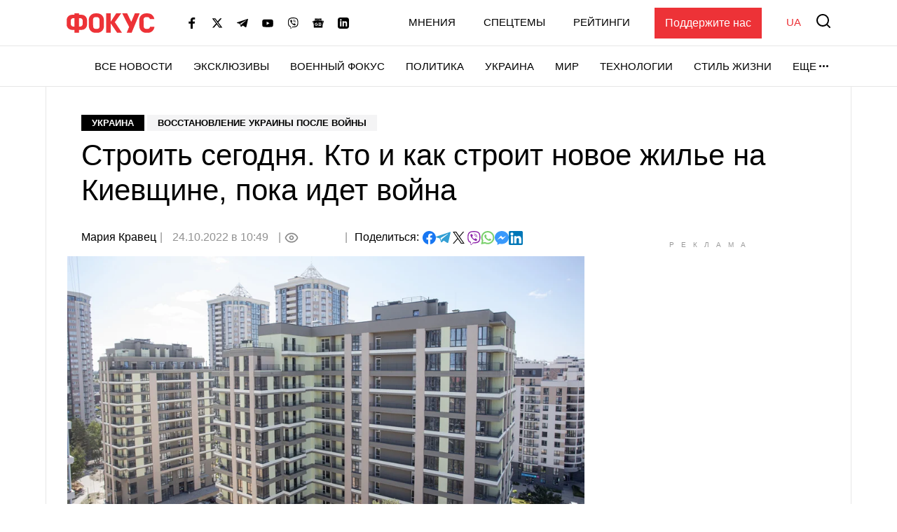

--- FILE ---
content_type: text/html; charset=UTF-8
request_url: https://focus.ua/ukraine/533813-stroit-segodnya-kto-i-kak-stroit-novoe-zhile-na-kievshchine-poka-idet-voyna
body_size: 31586
content:
<!DOCTYPE html>
<html class="no-js" lang="ru">
    <head>
    <script>
        window.dataLayer = window.dataLayer || [];

        function gtag(event, type) {
            if (type === 'article_view' && typeof zaraz === 'object' && typeof zaraz.spaPageview === 'function') {
                zaraz.spaPageview();
            }
        }
    </script>


    <meta charset="UTF-8">
    <meta http-equiv="x-ua-compatible" content="ie=edge">
    <meta name="viewport" content="width=device-width, initial-scale=1">
    <meta name="robots" content="max-image-preview:large">
    <meta name="google-site-verification" content="SxND8wOLh_Yc3-JNAmXjegyT_NNdQ_Rs_YbIylEf7NI">
<meta name="facebook-domain-verification" content="9nom3oxtc0wqz7ctb7elgdxyifmglf" />
<meta property="fb:app_id" content="2993351144275789" />

    <link rel="apple-touch-icon" sizes="180x180" href="/apple-touch-icon.png">
<link rel="icon" type="image/png" sizes="32x32" href="/favicon-32x32.png">
<link rel="icon" type="image/png" sizes="16x16" href="/favicon-16x16.png">
<link rel="shortcut icon" type="image/x-icon" href="/favicon.ico?v=2">
<link rel="manifest" href="/site.webmanifest">
<link rel="mask-icon" href="/safari-pinned-tab.svg" color="#ff0000">
<meta name="msapplication-TileColor" content="#ff0000">
<meta name="theme-color" content="#ffffff">
    <link rel="alternate" hreflang="ru" href="https://focus.ua/ukraine/533813-stroit-segodnya-kto-i-kak-stroit-novoe-zhile-na-kievshchine-poka-idet-voyna">
<link rel="alternate" hreflang="uk" href="https://focus.ua/uk/ukraine/533813-buduvati-sogodni-hto-i-yak-zvodit-nove-zhitlo-na-kijivshchini-poki-trivaye-viyna">
<link rel="alternate" hreflang="x-default" href="https://focus.ua/uk/ukraine/533813-buduvati-sogodni-hto-i-yak-zvodit-nove-zhitlo-na-kijivshchini-poki-trivaye-viyna">
<link rel="canonical" href="https://focus.ua/ukraine/533813-stroit-segodnya-kto-i-kak-stroit-novoe-zhile-na-kievshchine-poka-idet-voyna">
<title>Строить сегодня. Кто и как строит новое жилье на Киевщине, пока идет война</title>
<meta name="description" content="После российского полномасштабного вторжения домостроение в Украине практически остановилось, но постепенно рынок оживает. Показателен пример девелопера Alliance Novobud — одного из немногих застройщи…">
<meta name="keywords" content="новости,новости сегодня,последние новости,главные новости,новости 2026">
<meta name="publisher" content="ФОКУС">
<meta name="Author" content="Мария Кравец">
<meta property="og:type" content="article">
<meta property="og:site_name" content="ФОКУС">
<meta property="og:title" content="Строить сегодня. Кто и как строит новое жилье на Киевщине, пока идет война">
<meta property="og:description" content="После российского полномасштабного вторжения домостроение в Украине практически остановилось, но постепенно рынок оживает. Показателен пример девелопера Alliance Novobud — одного из немногих застройщи…">
<meta property="og:image" content="https://focus.ua/static/storage/thumbs/1200x630/7/3c/di6dsg-6f55a5b4ded67b21d8a325690da923c7.jpg?v=5177_1">
<meta property="og:image:width" content="1200">
<meta property="og:image:height" content="630">
<meta property="og:image:type" content="image/jpeg">
<meta property="og:published_time" content="2022-10-24T10:49:46+03:00">
<meta property="og:modified_time" content="2022-10-24T10:49:46+03:00">
<meta property="og:url" content="https://focus.ua/ukraine/533813-stroit-segodnya-kto-i-kak-stroit-novoe-zhile-na-kievshchine-poka-idet-voyna">
<meta property="og:section" content="Украина">
<meta property="og:tag" content="девелопер">
<meta property="og:author:first_name" content="Мария">
<meta property="og:author:last_name" content="Кравец">
<meta name="twitter:card" content="summary">
<meta name="twitter:site" content="@focusua">
<meta name="twitter:creator" content="@focusua">
<meta name="twitter:title" content="Строить сегодня. Кто и как строит новое жилье на Киевщине, пока идет война">
<meta name="twitter:description" content="После российского полномасштабного вторжения домостроение в Украине практически остановилось, но постепенно рынок оживает. Показателен пример девелопера Alliance Novobud — одного из немногих застройщи…">
<meta name="twitter:image" content="https://focus.ua/static/storage/thumbs/1200x630/7/3c/di6dsg-6f55a5b4ded67b21d8a325690da923c7.jpg?v=5177_1">
<link rel="amphtml" href="https://focus.ua/amp/ukraine/533813-stroit-segodnya-kto-i-kak-stroit-novoe-zhile-na-kievshchine-poka-idet-voyna">

    <link rel="alternate" type="application/rss+xml" title="ФОКУС" href="https://focus.ua/modules/rss.php"/>

    
    
    
    
    
    
    
    
    
    
    
    

    <link rel="preconnect" href="//static.cloudflareinsights.com" crossorigin>
    <link rel="preconnect" href="//ls.hit.gemius.pl" crossorigin>
    <link rel="preconnect" href="//stats.g.doubleclick.net" crossorigin>
    <link rel="preconnect" href="//c.hit.ua" crossorigin>
    <link rel="preconnect" href="//gaua.hit.gemius.pl" crossorigin>

    <link rel="dns-prefetch" href="//static.cloudflareinsights.com">
    <link rel="dns-prefetch" href="//stats.g.doubleclick.net" crossorigin>
    <link rel="dns-prefetch" href="//gaua.hit.gemius.pl">
    <link rel="dns-prefetch" href="//ls.hit.gemius.pl">

    
            <style>.c-feed-preloader{min-height:515px;width:100%;background-color:#f4f4f5}.c-post__preloader .l-layout__sidebar *{background:#f4f4f5}.c-post__channel-img{width:110px;margin:30px auto -30px;position:relative;background-repeat:no-repeat;background-position:bottom;background-size:contain;filter:drop-shadow(6px 6px 7px rgba(0,0,0,.4))}.c-post__channel-img:before{content:"";display:block;padding-bottom:79%}.c-post__channel--facebook .c-post__channel-img{display:none}.w-full{width:100%}article,figcaption,figure,header,main,nav{display:block}.btn{display:inline-block;font-weight:700;color:#000;text-align:center;vertical-align:middle;background-color:transparent;border:1px solid transparent;padding:6px 45px;font-size:1.8rem;line-height:2;border-radius:0}.btn{display:inline-flex;justify-content:center;align-items:center;text-transform:uppercase;box-shadow:none!important}.btn-accent{color:#fff;background-color:#ed3237;border-color:#ed3237}.btn-normal{text-transform:none}[data-banner]{overflow:hidden}@media (max-width:1199.98px){.c-post__info .c-post__view:after,.c-post__preloader .l-layout__sidebar{display:none}.c-post__new-share{width:100%}}@media (min-width:1200px){.l-home__top{grid-area:top}.l-home__top-banner{grid-area:adv1}.l-home__left{padding:0;grid-area:left;position:relative;background:0 0}.l-home__top-right{grid-area:adv}.l-home__right{grid-area:right;display:flex;flex-direction:column;margin:0!important}.l-home__main{grid-area:main}.l-home__secondary{grid-area:secondary}.l-home__bottom{grid-area:bottom}.l-home__recomendation{grid-area:recomendation}}.c-support{padding:30px 85px 30px 30px;margin-bottom:30px}.c-support__header{position:relative;margin-bottom:20px;padding-right:35px;max-width:-webkit-max-content;max-width:-moz-max-content;max-width:max-content;font-weight:700}.c-support__header:after{content:"";position:absolute;right:0;top:50%;transform:translateY(-50%) rotate(10.82deg);display:block;width:28px;height:28px}.c-support__logo img{vertical-align:baseline;margin-right:2px}@media (max-width:400px){.c-support{padding-right:30px}.c-support__header:after{top:auto;bottom:-15px}.c-support__logo{margin-bottom:0;display:block}}.c-post-hero__body>*{grid-area:1/1/-1/-1}@media (min-width:1200px){.c-scroll{display:flex;flex-direction:column;position:absolute;top:0;left:15px;right:15px;bottom:0}.c-scroll__shrink{flex-shrink:0}.c-scroll__grow{display:flex;margin-left:-15px;margin-right:-15px;padding-left:15px;padding-right:15px;position:relative;flex-grow:1;overflow:hidden}.c-scroll__grow.sticky{overflow:initial}.c-scroll__grow:after,.c-scroll__grow:before{content:"";display:block;position:absolute;left:0;right:10px;height:15px;z-index:1}.c-scroll__grow:before{top:0;background-image:linear-gradient(180deg,#fff 0,hsla(0,0%,100%,0));background-repeat:repeat-x}.c-scroll__grow:after{bottom:0;background-image:linear-gradient(180deg,hsla(0,0%,100%,0) 0,#fff);background-repeat:repeat-x}.c-scroll__grow>*{flex-grow:1}}.c-feed{padding-left:0;margin-bottom:0;list-style:none}.c-feed__card{position:relative;display:flex;align-items:center;padding:15px 0;font-size:1.6rem}.c-feed__card-article{font-weight:700;line-height:1;text-transform:uppercase;padding:3px;background-color:#f4f4f5;margin-right:6px}.c-feed__card-article,.c-feed__card-date{display:inline-block;color:#929292;font-size:1.2rem}.c-feed__card-date{margin-bottom:8px;font-weight:400}.c-feed__card-view{display:inline-flex;align-items:baseline;font-size:1.2rem;color:#929292;margin-left:6px}.c-feed__card-view picture{align-self:center;display:block;position:relative;width:16px;height:10px;margin-right:4px}.c-feed__card-view img{position:absolute;inset:0;width:100%;height:100%;-o-object-fit:contain;object-fit:contain}.c-feed__card-link{display:-webkit-box;-webkit-line-clamp:5;-webkit-box-orient:vertical;overflow:hidden}.c-feed__card-link:before{content:"";display:block;position:absolute;top:0;left:0;right:0;bottom:0;z-index:1}.c-feed__card-main{flex-grow:1;line-height:1.2}.c-feed__card-picture{width:52px;flex-shrink:0;margin-left:15px}.c-feed__card-picture:before{padding-bottom:130.76%}.c-feed__card-title{margin:0;font-size:inherit;font-weight:400}.c-feed__card-title--bold{font-weight:500}.c-feed__card-tooltip{position:relative;display:inline-block;border-radius:2px;padding:0 3px 2px;font-weight:700;font-size:1.6rem;text-transform:lowercase;line-height:1;white-space:nowrap;z-index:10}.c-feed__card-tooltip.t-primary{color:#fff;background:#ed3237}.c-feed__item{border-top:1px solid #e7e7e7}.c-feed__item:first-child{border-top:none}@media (min-width:768px) and (max-width:1199.98px){.c-feed{display:flex;flex-wrap:wrap;margin-left:-15px;margin-right:-15px}.c-feed__item{width:calc(50% - 30px);margin:0 15px}.c-feed__item:nth-child(2){border-top:none}}.s-content{word-break:break-word}.s-content a:not(.u-link):not(.btn):not(.c-badge):not(.c-card-default__link):not(.c-card-quote__link){color:#ed3237;border-bottom:1px solid #ed3237;font-weight:700}.s-content .lead{margin-bottom:25px}.s-content .lead{font-size:2rem}.s-content .lead>:last-child{margin-bottom:0}@media (min-width:1200px){.s-content{font-size:1.8rem}.s-content .lead{font-size:2.2rem}}.c-post{padding-top:20px;padding-bottom:50px}.c-post__media{margin-top:30px;margin-bottom:30px}.c-post__category{margin-bottom:10px}.c-post__date{color:#929292}.c-post__date:not(:first-child):before{content:"|";margin:0 10px 0 5px}.c-post__date:not(:last-child):after{content:"|";margin:0 5px 0 10px}.c-post__gallery-top .c-post__media{margin:0}.c-post__gallery-top .swiper-slide{background-color:#fff}.c-post__gallery-top .swiper-container:not(.swiper-container-initialized) .swiper-slide:not(:first-child){display:none}.c-post__media{text-align:center}.c-post__media-bg{display:flex;justify-content:center;align-items:center;min-height:calc((900vw - 270px)/ 16);background-color:#f4f4f5}.c-post__media-caption{padding-bottom:5px;text-align:left;border-bottom:1px solid #e7e7e7}.c-post__media-description{max-width:100%;margin-top:10px;padding-right:30px;position:relative;font-weight:500;font-style:italic;font-size:1.2rem;line-height:1.2;white-space:nowrap;overflow:hidden;text-overflow:ellipsis}.c-post__media-fullscreen{position:absolute;top:8px;right:8px;padding:7px;filter:drop-shadow(0 0 10px rgba(0,0,0,.5))}.c-post__media-fullscreen img{display:block}.c-post__media-info{margin-top:5px;color:#929292;font-size:1.2rem;font-weight:500}.c-post__media-description~.c-post__media-info{margin-top:1px}.c-post__media-wrap{display:inline-block;position:relative}.c-post__info{display:flex;align-items:baseline;flex-wrap:wrap;margin-bottom:30px;row-gap:15px;font-weight:500}.c-post__preview{margin:-15px -15px 30px}.c-post__preview-caption{margin-top:5px;padding:0 15px;color:#929292;font-size:1.2rem;font-weight:500}.c-post__preview-picture:before{padding-bottom:50.56%}.c-post__new-share.c-post__social{margin:0;row-gap:4px}.c-post__social{display:flex;flex-wrap:wrap;align-items:baseline;gap:10px;margin-top:20px;padding-left:0;list-style:none}.c-post__social-share{margin-bottom:0;margin-right:5px;font-weight:500;font-size:1.6rem}.c-post__social-img{flex-shrink:0}.c-post__title{margin-bottom:30px;font-size:3rem;font-weight:400;line-height:1.2;font-family:sans-serif}.c-post__view{display:inline-flex;align-items:baseline;color:#929292;min-width:60px;margin:auto 0}.c-post__view .view-count{flex-grow:1}.c-post__view .view-count--transparent{color:transparent}.c-post__view:not(:last-child){min-width:100px;min-height:24px}.c-post__view:not(:last-child):after{content:"|";margin:0 10px}.c-post__view .view-icon{align-self:center;display:flex;position:relative;width:20px;height:14px;margin-right:8px}@media (max-width:1199.98px){.c-post__info .c-post__view:after{display:none}.c-post__new-share{width:100%}}@media (min-width:768px){.c-post{padding-top:40px}.c-post__media-bg{min-height:415px}.c-post__media-description{padding-right:40px;margin-top:15px;font-size:1.4rem}.c-post__media-info{margin-top:10px;font-size:1.4rem}.c-post__media-description~.c-post__media-info{margin-top:3px}.c-post__preview{margin-left:-20px;margin-right:-20px}.c-post__preview-caption{margin-top:10px;font-size:1.4rem;padding:0}.c-post__social{margin-top:30px}.c-post__social-link{padding:0}.c-post__social-link.facebook{color:#6379ab}.c-post__social-link.telegram{color:#339fd4}.c-post__social-link.viber{color:#8e24aa}.c-post__social-link.whatsapp{color:#7ad06d}.c-post__social-link.messenger{color:#3999fc}.c-post__switch .c-post__media{display:contents;margin:0}.c-post__switch .c-post__media:first-child .c-post__media-wrap{grid-area:left}.c-post__switch .c-post__media:nth-child(2) .c-post__media-wrap{grid-area:right}.c-post__switch .c-post__media-caption{display:none;grid-area:bottom;overflow:hidden}.c-post__wrap{padding-left:20px;padding-right:20px;max-width:740px;margin-left:auto;margin-right:auto}}@media (min-width:1200px){.c-post__main{padding-right:40px}.c-post__preview{margin-right:-40px}.c-post__title{font-size:4.2rem}.c-post__wrap{max-width:none}}@media (min-width:1660px){.c-post__info{font-size:1.8rem;margin-right:-140px}.c-post__media-bg{min-height:515px}.c-post__main{padding-right:140px}.c-post__preview{margin-left:-40px;margin-right:-140px}.c-post__wrap{padding-left:80px;padding-right:80px}}.swiper-slide{flex-shrink:0;width:100%;height:100%;position:relative}:root{--swiper-navigation-size:44px}.d-none{display:none!important}@media (min-width:768px){.d-md-block{display:block!important}}@media (min-width:1200px){.d-xl-block{display:block!important}}.sr-only{position:absolute;width:1px;height:1px;padding:0;margin:-1px;overflow:hidden;clip:rect(0,0,0,0);white-space:nowrap;border:0}.mt-3{margin-top:15px!important}.my-6{margin-top:40px!important}.my-6{margin-bottom:40px!important}.u-picture{display:block;position:relative;background-color:#f4f4f5;overflow:hidden}.u-picture:before{content:"";display:block}.u-picture img{position:absolute;top:0;left:0;width:100%;-o-object-fit:cover;object-fit:cover;height:100%}.u-unwrap{margin-left:-15px;margin-right:-15px}.u-lang{line-height:1;text-transform:uppercase;color:#ed3237;font-weight:500}@media (min-width:768px){.u-unwrap{margin-left:-30px;margin-right:-30px}}@media (min-width:1200px){.o-container{max-width:1150px;margin-left:auto;margin-right:auto;background-color:#fff;border-left:1px solid #e7e7e7;border-right:1px solid #e7e7e7}}@media (min-width:1660px){.o-container{max-width:1430px}}.u-transparent-scroll{-ms-scroll-chaining:none;overscroll-behavior:contain;scrollbar-color:transparent transparent;scrollbar-width:thin}.u-transparent-scroll::-webkit-scrollbar{width:0;height:0}.u-transparent-scroll::-webkit-scrollbar-thumb,.u-transparent-scroll::-webkit-scrollbar-track{border-radius:none;background-color:transparent}.o-adds{display:flex;align-items:center;justify-content:center;flex-direction:column;position:relative;width:100%;margin-inline:auto;padding-top:20px!important;padding-bottom:20px!important}.o-adds:before{content:attr(data-ad-title);position:absolute;top:0;width:100%;margin:1px 0 7px;font-size:10px;font-weight:400;line-height:1.35;color:#999;text-align:center;text-transform:uppercase;letter-spacing:10px}*,:after,:before{box-sizing:border-box}html{font-family:sans-serif;line-height:1.15;-webkit-text-size-adjust:100%}article,aside,figcaption,figure,header,main,nav,section{display:block}body{margin:0;font-family:-apple-system,BlinkMacSystemFont,Segoe UI,Roboto,Helvetica Neue,Ubuntu,Noto Sans,Arial,Liberation Sans,Cantarell,sans-serif;font-size:1.6rem;font-weight:400;line-height:1.5;color:#000;text-align:left}h1,h2,h3{margin-top:0;margin-bottom:.5rem}p{margin-top:0;margin-bottom:25px}ul{margin-bottom:1rem}ul{margin-top:0}ul ul{margin-bottom:0}b{font-weight:bolder}a{color:#000;background-color:transparent}a{text-decoration:none}figure{margin:0 0 1rem}img{border-style:none}img,svg{vertical-align:middle}svg{overflow:hidden}button{border-radius:0}button,input{margin:0;font-family:inherit;font-size:inherit;line-height:inherit}button,input{overflow:visible}button{text-transform:none}[type=button],[type=submit],button{-webkit-appearance:button}[type=button]::-moz-focus-inner,[type=submit]::-moz-focus-inner,button::-moz-focus-inner{padding:0;border-style:none}::-webkit-file-upload-button{font:inherit;-webkit-appearance:button}h1,h2,h3{margin-bottom:.5rem;font-weight:700;line-height:1.2}h1{font-size:3.6rem}h2{font-size:3rem}h3{font-size:2.4rem}:focus{outline:0!important}html{font-size:10px}body{background-color:#fff;fill:#000;-webkit-font-smoothing:antialiased;-moz-osx-font-smoothing:grayscale}main{position:relative}picture{display:block}img,picture{max-width:100%}img{height:auto}.o-title-block{margin-bottom:10px;font-size:2rem;text-transform:uppercase;font-weight:700;line-height:1.2}.c-badge{display:inline-flex;align-items:center;padding:4px 15px;background-color:#000;color:#fff;font-size:1.3rem;font-weight:700;line-height:1.2;text-transform:uppercase;vertical-align:middle;font-family:sans-serif}.c-badge--primary{background-color:#ed3237}.c-badge--gray{color:#000;background-color:#f4f4f5}.c-sizer{display:none}.c-r{text-align:center}.c-r--mob{margin-left:-5px;margin-right:-5px}@media (min-width:360px){.c-post__social{gap:15px}.c-r--mob{margin-left:0;margin-right:0}}@media (min-width:1200px){.c-sizer{display:block;position:absolute;bottom:100%;left:0;right:0}.c-sizer .l-wrap{height:58px;background-color:#fff}}.c-banner{flex-shrink:0;position:sticky;top:0;z-index:210}.c-banner__backdrop{position:fixed;top:0;left:0;right:0;bottom:0;background-color:hsla(0,0%,100%,.7);opacity:0;visibility:hidden}.c-banner__burger{display:flex;flex-direction:column;padding:7px 4px;margin-left:-4px;margin-right:10px;background:0 0;border:none;flex-shrink:0;filter:brightness(0)}.c-banner__burger span{height:3px;width:26px;background-color:#ed3237;transform-origin:center}.c-banner__burger span:not(:last-child){margin-bottom:5px}.c-banner__support{display:none;margin-left:50px;padding:10px 15px;background-color:#ed3237;color:#fff;font-weight:500}.c-banner__lang{margin-left:auto;margin-right:10px;font-size:2rem}.c-banner__logo{flex-shrink:0}.c-banner__nav,.c-banner__top{background-color:#fff}.c-banner__nav,.c-banner__secondary{display:none}.c-banner__search{flex-shrink:0;margin-right:-4px;padding:4px;background:0 0;border:none;filter:brightness(0)}.c-banner__search svg{display:block;fill:#ed3237;width:26px;height:26px}.c-banner__top{position:relative;z-index:1}.c-banner__top-inner{display:flex;align-items:center;height:65px}.c-banner__socials{display:none}.c-sidebar{display:flex;flex-direction:column;position:fixed;top:65px;left:0;bottom:0;width:330px;max-width:100%;padding:0 15px;background-color:#fff;overflow-y:auto;transform:translateX(-100%)}.c-sidebar:after,.c-sidebar:before{content:"";display:block;flex-shrink:0;height:20px}.c-sidebar__group{margin-bottom:30px}.c-sidebar__group-title{margin-bottom:10px;font-size:1.4rem;color:#929292;font-weight:700;text-transform:uppercase}.c-sidebar__lang{display:none}.c-sidebar__list{padding-left:0;margin-bottom:0;list-style:none}.c-sidebar__list-item:not(:last-child){margin-bottom:10px}.c-sidebar__list-link{display:inline-block;font-size:2rem;text-transform:uppercase;font-weight:700;line-height:1}.c-sidebar__support{padding:20px 15px;border-top:1px solid #e7e7e7;border-bottom:1px solid #e7e7e7}.c-sidebar__support-link{display:block;width:100%;padding:10px 15px;background-color:#ed3237;color:#fff;font-weight:500;text-align:center}.c-sidebar__socials{margin-top:14px}.c-sidebar__socials-text{font-weight:700;font-size:12px;line-height:22px;text-align:center;color:#929292;margin-bottom:10px}.c-sidebar__socials-list{list-style:none;display:flex;justify-content:center;gap:10px 6px;flex-wrap:wrap;padding:0;margin:0}.c-sidebar__socials-item{filter:brightness(0)}.c-sidebar__socials-item svg{width:18px;height:18px}.c-sidebar__socials-link{width:48px;height:48px;display:inline-flex;align-items:center;justify-content:center}@media (min-width:768px){.c-banner__socials{display:flex;align-items:center;padding:0;list-style-type:none;margin-bottom:0;margin-left:15px;margin-right:15px;flex-wrap:wrap}.c-banner__socials-link{padding:10px;filter:brightness(0)}.c-banner__socials svg{height:-webkit-fit-content;height:-moz-fit-content;height:fit-content;width:16px;max-height:16px}.c-banner__socials .c-banner__dropdown{visibility:visible;height:38px}.c-banner__socials .c-banner__dropdown-btn{height:100%}.c-banner__socials .c-banner__dropdown-list{display:flex;flex-direction:column;padding:2px;list-style-type:none;right:-50%}.c-banner__socials .c-banner__dropdown-list .c-banner__socials-link{height:36px;display:flex}.c-banner__socials .desktop-visible,.c-banner__socials .lg-visible,.c-banner__socials .xlg-visible{display:none}.c-banner__dropdown{display:flex;visibility:hidden;position:relative;align-items:center}.is-show .c-banner__dropdown{visibility:visible}.c-banner__dropdown-list{padding:15px 35px 20px 20px;box-shadow:0 7px 10px rgba(0,0,0,.17);background-color:#fff;opacity:0;visibility:hidden;position:absolute;top:100%;right:0}.c-banner__dropdown-btn{display:flex;align-items:center;text-transform:uppercase;font-weight:500;font-size:1.5rem;background-color:unset;border:unset;line-height:57px;padding:0}.c-banner__dropdown-btn:after{content:"";width:13px;height:3px;background-repeat:no-repeat;background-size:contain;background-position:50%;display:inline-block;padding:0 10px;filter:brightness(0)}.c-banner__backdrop,.c-banner__burger{display:none}.c-banner__lang{margin-left:15px;margin-right:0;flex-shrink:0;font-size:1.5rem}.c-banner__nav{display:block;border-top:1px solid #e7e7e7;will-change:transform}.c-banner__nav-inner{display:flex;justify-content:end;height:57px}.c-banner__nav .l-wrap{position:relative}.c-banner__nav .l-wrap:after,.c-banner__nav .l-wrap:before{content:"";display:block;position:absolute;top:0;bottom:0;width:30px;z-index:2}.c-banner__nav .l-wrap:before{left:0;background-image:linear-gradient(90deg,#fff 0,hsla(0,0%,100%,0));background-repeat:repeat-x}.c-banner__nav .l-wrap:after{right:0;background-image:linear-gradient(90deg,hsla(0,0%,100%,0) 0,#fff);background-repeat:repeat-x}.c-banner__primary,.c-banner__secondary{display:flex;align-items:center}.c-banner__primary-item,.c-banner__secondary-item{line-height:1}.c-banner__primary-link,.c-banner__secondary-link{display:block;text-transform:uppercase;font-weight:500;font-size:1.5rem}.c-banner__primary{display:flex;visibility:hidden;padding-left:0;margin-bottom:0;list-style:none;overflow:hidden;flex-wrap:wrap;justify-content:flex-end}.c-banner__primary-item{width:auto;flex-shrink:0;padding-right:30px}.c-banner__primary>.c-banner__primary-item{line-height:57px}.is-show .c-banner__primary{visibility:visible}.c-banner__secondary{display:flex;align-items:center;justify-content:flex-end;padding-left:0;margin-bottom:0;list-style:none;flex-grow:1}.c-banner__secondary-item:not(:last-child){margin-right:20px}.c-banner__search{margin:-2px -7px 0 15px;padding:7px}.c-banner__search svg{width:20px;height:20px}.c-banner__support{display:block}.c-sidebar{display:none}.c-footer__social-text{display:none}}@media (min-width:992px){.c-banner__socials{margin-left:35px}.c-banner__socials .lg-visible{display:inline-block}.c-banner__socials .lg-hidden{display:none!important}}@media (min-width:1100px){.c-banner__socials .xlg-visible{display:inline-block}.c-banner__socials .xlg-hidden{display:none!important}}@media (min-width:1200px){.c-banner__lang,.c-banner__secondary{margin-top:-2px}.c-banner__lang{margin-left:35px}.c-banner__nav{border-bottom:1px solid #e7e7e7}.c-banner__secondary-item:not(:last-child){margin-right:40px}.c-banner__search{margin-top:-5px}}@media (min-width:1660px){.c-banner__socials-dropdown{display:none}.c-banner__socials .desktop-visible{display:inline-block}}@media (max-width:1339.98px){.c-banner__support{margin-left:35px}}@media (max-width:991.98px){.c-banner__support{margin-left:10px}.c-banner__secondary-item:not(:last-child){margin-right:15px}}.c-footer__social-text{margin-top:15px;text-align:center;border-top:1px solid #e7e7e7;padding-top:22px;font-weight:700;font-size:12px;line-height:22px;color:#929292;margin-bottom:10px}.c-search{display:flex;align-items:center;position:fixed;top:0;left:0;right:0;bottom:0;padding:70px 15px;background-color:rgba(244,244,245,.97);opacity:0;visibility:hidden;z-index:1}.c-search__close{position:absolute;top:12px;right:8px;padding:7px;background:0 0;border:none;opacity:.35}.c-search__close svg{width:20px;height:20px}.c-search__form{position:relative;flex-grow:1;max-width:970px;margin:0 auto}.c-search__input{display:block;width:100%;padding:20px 70px 20px 25px;font-size:2.2rem;font-weight:500;border:none;background-color:#fff;box-shadow:0 0 15px rgba(0,0,0,.1)}.c-search__input::-moz-placeholder{color:#929292;opacity:1}.c-search__input:-ms-input-placeholder{color:#929292;opacity:1}.c-search__logo{display:block;position:absolute;top:18px;left:50%;transform:translateX(-50%)}.c-search__submit{position:absolute;top:50%;right:25px;padding:0;background:0 0;border:none;transform:translateY(-50%)}.c-search__submit svg{width:26px;height:26px;fill:#ed3237}@media (min-width:768px){.c-search{padding:130px 30px}.c-search__close{top:48px;right:23px}.c-search__logo{top:50px}.c-search__logo img{width:166px;height:36px}}@media (min-width:1200px){.c-search__close{right:48px}.c-search__input{padding:27px 105px 27px 35px;font-size:3rem}.c-search__submit{right:35px}.c-search__submit svg{width:42px;height:42px}}body{display:flex;flex-direction:column;min-height:100vh}main{flex-grow:1}.l-layout__sidebar{margin-top:40px}.l-wrap{padding-left:15px;padding-right:15px;margin-left:auto;margin-right:auto;max-width:414px}.l-wrap--fluid{max-width:none}@media (min-width:768px){.l-wrap{padding-left:30px;padding-right:30px;max-width:730px}.l-wrap--fluid{max-width:none}}@media (min-width:1200px){.l-layout{display:flex;margin-left:-15px;margin-right:-15px}.l-layout__main{min-width:0;padding-left:15px;padding-right:15px;width:75%}.l-layout__sidebar{flex-shrink:0;position:relative;margin-top:0;padding-left:15px;padding-right:15px;width:25%}.l-layout--static .l-layout__sidebar{width:330px}.l-layout--static .l-layout__main{width:calc(100% - 330px)}.l-wrap{max-width:1150px}}@media (min-width:1660px){.l-wrap{max-width:1430px}}</style>    
    <script>
        window.App = {"baseUrl":"https:\/\/focus.ua","staticUrl":"https:\/\/focus.ua\/static\/","cdn":"https:\/\/focus.ua\/static\/build\/pub\/js\/","csrfToken":null,"facebookAppId":"2993351144275789","recaptchaSiteId":"6Ldw2OQZAAAAAG2F_zkC21xS72jHGBOSrPfx2EvY","preload":null,"fingerprintLocalFirst":true,"adEnabled":true,"currentLanguage":"ru","cats":"https:\/\/focus.ua\/ajax\/6f6014f7026f516dfad75a80c6114088","spriteSvgPath":"https:\/\/focus.ua\/static\/build\/img\/sprites\/sprite.67d6ca8dfe.svg"};

        window.App.isCssLoaded = false;
        window.App.callbacks = [];

        window.App.performCallbacks = function () {
            window.App.callbacks.forEach(callback => {
                setTimeout(() => {
                        callback()
                }, 0);

            });
        };

        window.App.pushCallback = function (callback) {
            if (window.App.isCssLoaded) {
                callback();
                return;
            }

            window.App.callbacks.push(callback);
        };

        function onCssLoad(element = null, loadedStyle = null) {
            const callbackRunner = () => {
                const index = window.App.allStyles.indexOf(loadedStyle);
                window.App.allStyles.splice(index, 1);

                if (!window.App.allStyles.length) {
                    window.App.isCssLoaded = true;
                    window.App.performCallbacks();
                }
            }

            if (window.requestIdleCallback) {
                requestIdleCallback(callbackRunner)
            } else {
                callbackRunner()
            }
        }

        window.App.allStyles = ["01-post"]
    </script>

                        <link
                rel="preload"
                href="https://focus.ua/static/build/pub/css/01-post.149f1786ff.css"
                as="style"
                onload="this.onload=null;this.rel='stylesheet';onCssLoad(this, '01-post')"
            >
            <noscript>
                <link
                    rel="stylesheet"
                    href="https://focus.ua/static/build/pub/css/01-post.149f1786ff.css"
                >
            </noscript>
            
    <script>
    !function (e, n, t) { function r(e, n) { return typeof e === n } function o() { var e, n, t, o, s, i, l; for (var a in S) if (S.hasOwnProperty(a)) { if (e = [], n = S[a], n.name && (e.push(n.name.toLowerCase()), n.options && n.options.aliases && n.options.aliases.length)) for (t = 0; t < n.options.aliases.length; t++)e.push(n.options.aliases[t].toLowerCase()); for (o = r(n.fn, "function") ? n.fn() : n.fn, s = 0; s < e.length; s++)i = e[s], l = i.split("."), 1 === l.length ? Modernizr[l[0]] = o : (!Modernizr[l[0]] || Modernizr[l[0]] instanceof Boolean || (Modernizr[l[0]] = new Boolean(Modernizr[l[0]])), Modernizr[l[0]][l[1]] = o), C.push((o ? "" : "no-") + l.join("-")) } } function s(e) { var n = x.className, t = Modernizr._config.classPrefix || ""; if (b && (n = n.baseVal), Modernizr._config.enableJSClass) { var r = new RegExp("(^|\\s)" + t + "no-js(\\s|$)"); n = n.replace(r, "$1" + t + "js$2") } Modernizr._config.enableClasses && (n += " " + t + e.join(" " + t), b ? x.className.baseVal = n : x.className = n) } function i(e, n) { return !!~("" + e).indexOf(n) } function l() { return "function" != typeof n.createElement ? n.createElement(arguments[0]) : b ? n.createElementNS.call(n, "http://www.w3.org/2000/svg", arguments[0]) : n.createElement.apply(n, arguments) } function a(e) { return e.replace(/([a-z])-([a-z])/g, function (e, n, t) { return n + t.toUpperCase() }).replace(/^-/, "") } function u() { var e = n.body; return e || (e = l(b ? "svg" : "body"), e.fake = !0), e } function f(e, t, r, o) { var s, i, a, f, c = "modernizr", p = l("div"), d = u(); if (parseInt(r, 10)) for (; r--;)a = l("div"), a.id = o ? o[r] : c + (r + 1), p.appendChild(a); return s = l("style"), s.type = "text/css", s.id = "s" + c, (d.fake ? d : p).appendChild(s), d.appendChild(p), s.styleSheet ? s.styleSheet.cssText = e : s.appendChild(n.createTextNode(e)), p.id = c, d.fake && (d.style.background = "", d.style.overflow = "hidden", f = x.style.overflow, x.style.overflow = "hidden", x.appendChild(d)), i = t(p, e), d.fake ? (d.parentNode.removeChild(d), x.style.overflow = f, x.offsetHeight) : p.parentNode.removeChild(p), !!i } function c(e, n) { return function () { return e.apply(n, arguments) } } function p(e, n, t) { var o; for (var s in e) if (e[s] in n) return t === !1 ? e[s] : (o = n[e[s]], r(o, "function") ? c(o, t || n) : o); return !1 } function d(e) { return e.replace(/([A-Z])/g, function (e, n) { return "-" + n.toLowerCase() }).replace(/^ms-/, "-ms-") } function m(n, t, r) { var o; if ("getComputedStyle" in e) { o = getComputedStyle.call(e, n, t); var s = e.console; if (null !== o) r && (o = o.getPropertyValue(r)); else if (s) { var i = s.error ? "error" : "log"; s[i].call(s, "getComputedStyle returning null, its possible modernizr test results are inaccurate") } } else o = !t && n.currentStyle && n.currentStyle[r]; return o } function h(n, r) { var o = n.length; if ("CSS" in e && "supports" in e.CSS) { for (; o--;)if (e.CSS.supports(d(n[o]), r)) return !0; return !1 } if ("CSSSupportsRule" in e) { for (var s = []; o--;)s.push("(" + d(n[o]) + ":" + r + ")"); return s = s.join(" or "), f("@supports (" + s + ") { #modernizr { position: absolute; } }", function (e) { return "absolute" == m(e, null, "position") }) } return t } function v(e, n, o, s) { function u() { c && (delete N.style, delete N.modElem) } if (s = r(s, "undefined") ? !1 : s, !r(o, "undefined")) { var f = h(e, o); if (!r(f, "undefined")) return f } for (var c, p, d, m, v, y = ["modernizr", "tspan", "samp"]; !N.style && y.length;)c = !0, N.modElem = l(y.shift()), N.style = N.modElem.style; for (d = e.length, p = 0; d > p; p++)if (m = e[p], v = N.style[m], i(m, "-") && (m = a(m)), N.style[m] !== t) { if (s || r(o, "undefined")) return u(), "pfx" == n ? m : !0; try { N.style[m] = o } catch (g) { } if (N.style[m] != v) return u(), "pfx" == n ? m : !0 } return u(), !1 } function y(e, n, t, o, s) { var i = e.charAt(0).toUpperCase() + e.slice(1), l = (e + " " + T.join(i + " ") + i).split(" "); return r(n, "string") || r(n, "undefined") ? v(l, n, o, s) : (l = (e + " " + P.join(i + " ") + i).split(" "), p(l, n, t)) } function g(e, n, r) { return y(e, t, t, n, r) } var C = [], S = [], w = { _version: "3.6.0", _config: { classPrefix: "", enableClasses: !0, enableJSClass: !0, usePrefixes: !0 }, _q: [], on: function (e, n) { var t = this; setTimeout(function () { n(t[e]) }, 0) }, addTest: function (e, n, t) { S.push({ name: e, fn: n, options: t }) }, addAsyncTest: function (e) { S.push({ name: null, fn: e }) } }, Modernizr = function () { }; Modernizr.prototype = w, Modernizr = new Modernizr; var _ = w._config.usePrefixes ? " -webkit- -moz- -o- -ms- ".split(" ") : ["", ""]; w._prefixes = _; var x = n.documentElement, b = "svg" === x.nodeName.toLowerCase(), z = "Moz O ms Webkit", P = w._config.usePrefixes ? z.toLowerCase().split(" ") : []; w._domPrefixes = P; var T = w._config.usePrefixes ? z.split(" ") : []; w._cssomPrefixes = T; var E = w.testStyles = f, j = { elem: l("modernizr") }; Modernizr._q.push(function () { delete j.elem }); var N = { style: j.elem.style }; Modernizr._q.unshift(function () { delete N.style }), Modernizr.addTest("touchevents", function () { var t; if ("ontouchstart" in e || e.DocumentTouch && n instanceof DocumentTouch) t = !0; else { var r = ["@media (", _.join("touch-enabled),("), "heartz", ")", "{#modernizr{top:9px;position:absolute}}"].join(""); E(r, function (e) { t = 9 === e.offsetTop }) } return t }); w.testProp = function (e, n, r) { return v([e], t, n, r) }; w.testAllProps = y, w.testAllProps = g, o(), s(C), delete w.addTest, delete w.addAsyncTest; for (var k = 0; k < Modernizr._q.length; k++)Modernizr._q[k](); e.Modernizr = Modernizr }(window, document);
</script>

    <script type="application/ld+json">{"@id":"https://focus.ua/ukraine/533813-stroit-segodnya-kto-i-kak-stroit-novoe-zhile-na-kievshchine-poka-idet-voyna#article","@context":"https://schema.org","@type":"NewsArticle","headline":"Строить сегодня. Кто и как строит новое жилье на Киевщине, пока идет война","name":"Строить сегодня. Кто и как строит новое жилье на Киевщине, пока идет война","description":"После российского полномасштабного вторжения домостроение в Украине практически остановилось, но постепенно рынок оживает. Показателен пример девелопера Alliance Novobud — одного из немногих застройщи…","articleSection":"Украина","articleBody":"Вторжение РФ стало самым большим испытанием для украинского бизнеса за время независимости. Украинские аграрии, которые собирают хлеб на полях, пока на фронтах ведутся бои, уже успели стать символом нашей несокрушимости. Но нужно предоставить должное и строителям, которые, не дожидаясь завершения войны, возобновляют работы на строительных площадках. С верой в победу. Почему важно восстанавливать страну до завершения войны \"Сразу хочу отметить, что когда говорят об восстановлении, часто некорректно расставляют акценты. Это ведь не только о том, что должны сделать после нашей победы или в последующие годы, но и то, что нужно делать уже прямо сейчас\", — заявил во время видеообращение в начале июля 2022 года президент Украины Владимир Зеленский. Слова президента вдохновили даже иностранных партнеров Украины принять участие в восстановлении нашего государства, не дожидаясь завершения боевых действий. Одним из первых разрушенных войной объектов инфраструктуры, который будут восстанавливать уже сейчас при участии иностранного инвестора, а именно Эстонии, станет автомобильный мост в городе Малин Житомирской области. В этот проект Эстония вкладывает около 1 млн евро, о чем стало известно в конце сентября 2022 года. Однако некоторые застройщики Киева и Киевщины возобновили строительные работы практически сразу после того, как Вооруженные силы Украины освободили всю территорию области от российских оккупантов. Одним из первых столичных девелоперов, начавших строительство после вынужденной остановки в связи с полномасштабным российским вторжением, стал девелопер Alliance Novobud. Напомним, территорию Киевской области окончательно освободили от врага 2 апреля. А уже 7 апреля, пока вокруг Киева продолжалось разминирование и возобновление разрушенных коммуникаций, на каждую из пяти площадок Alliance Novobud в столице и пригороде вернулись строители. Речь идет о таких проектах: ● Illinsky House (Киев) ● Montreal House (Киев) ● KronaPark II (Бровары) ● Madison Gardens (Бровары) ● \"Лавандовый\" (Бровары) Таким образом, Alliance Novobud стал одним из немногих девелоперов Киевщины, который не только объявил о возобновлении работ на стройплощадках, а реально активно строит. Компания работает на строительном рынке более 18 лет и имеет достаточный запас прочности, который позволяет не сбавлять обороты даже в критическое для отрасли время. Примеру смелых первопроходцев последовали некоторые другие крупные застройщики региона. Однако даже по состоянию на начало осени 2022 года по информации СМИ в Киеве строительство возобновили менее чем на половине площадок. Некоторые девелоперы сосредоточились только на проектах с высоким уровнем готовности, в то время как другие оставили замороженными на неопределенное время. Более того, не все застройщики, заявившие о возобновлении работ, действительно активно строят. Подобное замедление строительства имеет конкретные предпосылки. По оценкам Ирины Михалевой, директора по маркетингу Alliance Novobud, украинские девелоперы во время войны сталкиваются со следующими вызовами: возврат доверия покупателей к рынку первичной недвижимости,усложненная логистика строительных материалов,дефицит квалифицированных кадров,возобновление довоенных строительных темпов. В такой ситуации Михалева прогнозирует массовые прецеденты задержки ввода жилья в эксплуатацию. Сегодня некоторые застройщики уже откровенно заявляют о смещении сроков на 6-12 месяцев. Но шанс на то, чтобы сделать эти смещения минимальны, утверждает Ирина Михалева — нужно не останавливаться и находить возможность строить несмотря ни на что. Правильный выбор. Что важно для покупателей во время войны и чем интересна недвижимость комфорта и бизнес-класса в пригороде Alliance Novobud известен на рынке как ведущий застройщик города-спутника Киева — Броваров. Здесь на его счету три завершенных проекта (\"Лесной квартал\", \"Зеленый квартал\" и KronaPark) и три проекта на стадии строительства — KronaPark II, Madison Gardens и \"Лавандовый\". Все шесть проектов расположены в центральной части города и образуют большой квартал с собственным парком, развитой инфраструктурой и удобным транспортным сообщением со столицей — 15 минут на авто, 30-40 минут на маршрутном такси до ст. метро Лесная. Большинство броварских комплексов девелопера относятся именно к бизнес-классу, ведь это дает гораздо больше преимуществ и возможностей для покупателей. Сегодня в Alliance Novobud советуют потенциальным покупателям недвижимости отдать предпочтение бизнес-классу в пригороде, чем по той же цене приобрести жилье низшего класса в столице. Во-первых, бизнес-класс предусматривает лучшие стандарты строительства с использованием качественных и энергосберегающих стройматериалов, более современную отделку как фасадов, мест общего пользования так и придомовых территорий, наличие подземных/наземных паркингов, качественное обслуживание от управляющей компании и т.д. Во-вторых, жизнь за городом — это лучшая экология, чище воздух, отсутствие суеты мегаполиса, близость к зеленым зонам и одновременно удобное транспортное сообщение со столицей. Флагманским проектом Alliance Novobud в Броварах сегодня является жилой комплекс бизнес-класса KRONA PARK II, который будет состоять из 15 домов от 8 до 17 этажей. Четыре из них уже введены в эксплуатацию, еще 11 находятся на разной стадии строительства. По замыслу проектировщиков здесь предусмотрены: образовательный комплекс с учреждением дошкольного образования, многоуровневый паркинг, детские площадки, спортивные и зоны отдыха и т.д. \"Недвижимость бизнес-класса отличается визуально более привлекательными проектами. Это не многочисленные \"большие китайские стены\" на 25 этажей эконом- или комфорт-класса, которые делают города безликими, а интересные, самобытные проекты, созданные с участием известных архитектурных бюро или архитекторов, — рассказывает Ирина Михалева. — И каждый новый броварский проект Alliance Novobud является примером осмысленной и гармоничной застройки, которая украшает городской ландшафт и делает его совершенным\". Решением, продиктованным военным временем, стало обустройство жилых комплексов укрытий. Alliance Novobud уверяют, что и до введения в Украине соответствующих строительных норм предусматривали в своих комплексах возможность использования подвальных помещений и подземных паркингов в качестве укрытия. Но в новых жилых комплексах, которые сейчас проектируются девелопером, рассматривают возможность оснащения подземных помещений электрогенераторами, обустройство туалетов с умывальниками, комнаты для пребывания с детьми, беспроводного интернета и т.д. Да, для девелопера все это прибавит 5-7% к себестоимости квадратного метра, но для покупателей это дополнительные гарантии безопасности и комфорта во время пребывания в таком помещении. Строить лучше. Чем полезен опыт квартальной застройки для восстановления разрушенных городов Впереди у Украины победа и масштабное восстановление. И здесь важно не повторять ошибки советского и постсоветского прошлого, а строить концептуально лучшие, более продуманные объекты по новым принципам и стандартам. Поэтому в Alliance Novobud убеждены, что их многолетний опыт квартальной застройки Броваров должен стать примером для возобновляемых городков вокруг столицы после освобождения от российской оккупации. Для города такое сотрудничество дает много преимуществ: прокладка новых и ремонт старых коммуникаций (водопровода, канализации, освещения и т.п.),сохранение и облагораживание зеленых зон (парков, скверов),осовременивание внешнего вида города,увеличение нового жилищного фонда,строительство застройщиком социальной инфраструктуры и передача ее на баланс города (детсады, школы, клиники),развитие коммерческой инфраструктуры и малого бизнеса и т.д. Следует добавить, что такая застройка создаст стимулы для лучшего социально-экономического развития городов. Поскольку именно благодаря появлению новых, современных и комфортных жилых кварталов будет увеличиваться молодое население, а сдача в аренду коммерческих помещений на первых этажах новостроек будет способствовать занятости и увеличению поступления налогов в местные бюджеты. В целом, возобновление активного строительства уже сейчас может стать драйвером для украинской экономики, многое потерявшей из-за боевых действий и временной оккупации части территорий. При этом девелоперам важно создавать новое лицо свободной, несокрушимой, европейской Украины и таким образом приближать победу!","wordCount":1102,"inLanguage":"ru","isAccessibleForFree":true,"mainEntityOfPage":{"@id":"https://focus.ua/ukraine/533813-stroit-segodnya-kto-i-kak-stroit-novoe-zhile-na-kievshchine-poka-idet-voyna#webpage"},"isPartOf":{"@id":"https://focus.ua/ukraine/533813-stroit-segodnya-kto-i-kak-stroit-novoe-zhile-na-kievshchine-poka-idet-voyna#webpage"},"image":{"@id":"https://focus.ua/ukraine/533813-stroit-segodnya-kto-i-kak-stroit-novoe-zhile-na-kievshchine-poka-idet-voyna#mainImage"},"publisher":{"@id":"https://focus.ua/ukraine/533813-stroit-segodnya-kto-i-kak-stroit-novoe-zhile-na-kievshchine-poka-idet-voyna#publisher"},"datePublished":"2022-10-24T10:49:46+03:00","dateModified":"2022-10-24T10:49:46+03:00","author":{"@id":"https://focus.ua/expert/maria-kravec#author"},"keywords":["новости","новости сегодня","последние новости","главные новости","новости 2026"]}</script>
<script type="application/ld+json">{"@context":"https://schema.org","@type":"Person","@id":"https://focus.ua/expert/maria-kravec#author","name":"Мария Кравец","url":"https://focus.ua/expert/maria-kravec","affiliation":{"@id":"https://focus.ua/ru/#publisher"}}</script>
<script type="application/ld+json">{"@context":"https://schema.org","@type":"ImageObject","@id":"https://focus.ua/ukraine/533813-stroit-segodnya-kto-i-kak-stroit-novoe-zhile-na-kievshchine-poka-idet-voyna#mainImage","url":"https://focus.ua/static/storage/thumbs/1200x630/7/3c/di6dsg-6f55a5b4ded67b21d8a325690da923c7.webp?v=5177_1","width":1200,"height":630,"contentUrl":"https://focus.ua/static/storage/thumbs/1200x630/7/3c/di6dsg-6f55a5b4ded67b21d8a325690da923c7.webp?v=5177_1","thumbnailUrl":"https://focus.ua/static/storage/thumbs/600x315/7/3c/xmwiu6-6f55a5b4ded67b21d8a325690da923c7.webp?v=5177_1"}</script>
<script type="application/ld+json">{"@context":"https://schema.org","@type":"Organization","@id":"https://focus.ua/ru/#organization","name":"ФОКУС","legalName":"ТОВ ФОКУС МЕДИА","url":"https://focus.ua/ru","sameAs":["https://www.facebook.com/focus.ua","https://x.com/focusua","https://t.me/FastFocus","https://www.youtube.com/@FocusUaOfficial","https://invite.viber.com/?g2=AQAL7s5WNlV1MVKCYrubZAcgUqQ6Ne4rTGgBz3fOKEb2u9sB5YR7hxQXixdiUoVW","https://www.linkedin.com/company/focus-ua"],"foundingDate":2006,"logo":{"@type":"ImageObject","url":"https://focus.ua/static/build/img/logo2.d8651fb1e4.png","width":574,"height":128},"address":{"@type":"PostalAddress","streetAddress":"бульвар Лесі Українки 26","addressLocality":"Київ","postalCode":"01133","addressCountry":"UA"},"contactPoint":{"@type":"ContactPoint","email":"info@focus.ua","telephone":"+38-044-207-45-54","contactType":"headquarters","areaServed":"UA","availableLanguage":["ru-UA","uk-UA"]}}</script>
<script type="application/ld+json">{"@context":"https://schema.org","@type":"NewsMediaOrganization","@id":"https://focus.ua/ru/#publisher","name":"ФОКУС","legalName":"ТОВ ФОКУС МЕДИА","url":"https://focus.ua/ru","sameAs":["https://www.facebook.com/focus.ua","https://x.com/focusua","https://t.me/FastFocus","https://www.youtube.com/@FocusUaOfficial","https://invite.viber.com/?g2=AQAL7s5WNlV1MVKCYrubZAcgUqQ6Ne4rTGgBz3fOKEb2u9sB5YR7hxQXixdiUoVW","https://www.linkedin.com/company/focus-ua"],"foundingDate":2006,"logo":{"@type":"ImageObject","url":"https://focus.ua/static/build/img/logo2.d8651fb1e4.png","width":574,"height":128},"address":{"@type":"PostalAddress","streetAddress":"бульвар Лесі Українки 26","addressLocality":"Київ","postalCode":"01133","addressCountry":"UA"},"contactPoint":{"@type":"ContactPoint","email":"info@focus.ua","telephone":"+38-044-207-45-54","contactType":"headquarters","areaServed":"UA","availableLanguage":["ru-UA","uk-UA"]},"publishingPrinciples":"https://focus.ua/redakcionnaya-politika","masthead":"https://focus.ua/redakcionnaya-politika","missionCoveragePrioritiesPolicy":"https://focus.ua/redakcionnaya-politika","ethicsPolicy":"https://focus.ua/redakcionnaya-politika","diversityPolicy":"https://focus.ua/redakcionnaya-politika","correctionsPolicy":"https://focus.ua/redakcionnaya-politika","unnamedSourcesPolicy":"https://focus.ua/redakcionnaya-politika","actionableFeedbackPolicy":"https://focus.ua/redakcionnaya-politika","verificationFactCheckingPolicy":"https://focus.ua/redakcionnaya-politika"}</script>
<script type="application/ld+json">{"@context":"https://schema.org","@type":"WebSite","@id":"https://focus.ua/ru/#website","name":"ФОКУС","url":"https://focus.ua/ru","inLanguage":"ru","potentialAction":{"@type":"SearchAction","target":{"@type":"EntryPoint","urlTemplate":"https://focus.ua/search?q={search_term_string}"},"query-input":"required name=search_term_string"}}</script>
<script type="application/ld+json">{"@context":"https://schema.org","@type":"WebPage","name":"ФОКУС","description":"После российского полномасштабного вторжения домостроение в Украине практически остановилось, но постепенно рынок оживает. Показателен пример девелопера Alliance Novobud — одного из немногих застройщи…","inLanguage":"ru","isPartOf":{"@id":"https://focus.ua/ru/#website"},"datePublished":"2026-01-19T19:00:31+02:00","dateModified":"2026-01-19T19:00:31+02:00","keywords":["новости","новости сегодня","последние новости","главные новости","новости 2026"],"@id":"https://focus.ua/ukraine/533813-stroit-segodnya-kto-i-kak-stroit-novoe-zhile-na-kievshchine-poka-idet-voyna#webpage","url":"https://focus.ua/ukraine/533813-stroit-segodnya-kto-i-kak-stroit-novoe-zhile-na-kievshchine-poka-idet-voyna","breadcrumb":{"@id":"https://focus.ua/ukraine/533813-stroit-segodnya-kto-i-kak-stroit-novoe-zhile-na-kievshchine-poka-idet-voyna#breadcrumblist"},"primaryImageOfPage":{"@id":"https://focus.ua/ukraine/533813-stroit-segodnya-kto-i-kak-stroit-novoe-zhile-na-kievshchine-poka-idet-voyna#mainImage"},"author":{"@id":"https://focus.ua/expert/maria-kravec#author"}}</script>
<script type="application/ld+json">{"@context":"https://schema.org","@type":"BreadcrumbList","itemListElement":[{"@type":"ListItem","position":1,"item":{"@id":"https://focus.ua/ru","name":"ФОКУС"}},{"@type":"ListItem","position":2,"item":{"@id":"https://focus.ua/ukraine","name":"Украина"}},{"@type":"ListItem","position":3,"item":{"@id":"https://focus.ua/ukraine/533813-stroit-segodnya-kto-i-kak-stroit-novoe-zhile-na-kievshchine-poka-idet-voyna","name":"Строить сегодня. Кто и как строит новое жилье на Киевщине, пока идет война"}}],"@id":"https://focus.ua/ukraine/533813-stroit-segodnya-kto-i-kak-stroit-novoe-zhile-na-kievshchine-poka-idet-voyna#breadcrumblist"}</script>

    <script>
        window.__preload = {"store":{"i18n":{"\u041e\u0442\u0434\u0430\u0442\u044c \u0433\u043e\u043b\u043e\u0441":"\u041e\u0442\u0434\u0430\u0442\u044c \u0433\u043e\u043b\u043e\u0441","\u0420\u0435\u0439\u0442\u0438\u043d\u0433":"\u0420\u0435\u0439\u0442\u0438\u043d\u0433","\u0414\u043e\u0432\u0435\u0440\u0438\u0435":"\u0414\u043e\u0432\u0435\u0440\u0438\u0435","\u0414\u043e\u0432\u0435\u0440\u044f\u044e":"\u0414\u043e\u0432\u0435\u0440\u044f\u044e","\u041d\u0435 \u0434\u043e\u0432\u0435\u0440\u044f\u044e":"\u041d\u0435 \u0434\u043e\u0432\u0435\u0440\u044f\u044e","\u0421\u043f\u0430\u0441\u0438\u0431\u043e \u0437\u0430 \u0432\u0430\u0448 \u0433\u043e\u043b\u043e\u0441":"\u0421\u043f\u0430\u0441\u0438\u0431\u043e \u0437\u0430 \u0432\u0430\u0448 \u0433\u043e\u043b\u043e\u0441","\u0413\u043e\u043b\u043e\u0441\u043e\u0432\u0430\u0442\u044c":"\u0413\u043e\u043b\u043e\u0441\u043e\u0432\u0430\u0442\u044c","\u041f\u0440\u043e\u0433\u043e\u043b\u043e\u0441\u043e\u0432\u0430\u043d\u043e":"\u041f\u0440\u043e\u0433\u043e\u043b\u043e\u0441\u043e\u0432\u0430\u043d\u043e","\u041a\u0430\u0442\u0435\u0433\u043e\u0440\u0438\u044f":"\u041a\u0430\u0442\u0435\u0433\u043e\u0440\u0438\u044f","\u0427\u0442\u043e\u0431\u044b \u043f\u0440\u043e\u0433\u043e\u043b\u043e\u0441\u043e\u0432\u0430\u0442\u044c \u043f\u0435\u0440\u0435\u0439\u0434\u0438\u0442\u0435 \u043d\u0430 \u0441\u0442\u0440\u0430\u043d\u0438\u0446\u0443 \u043d\u043e\u043c\u0438\u043d\u0430\u043d\u0442\u0430":"\u0427\u0442\u043e\u0431\u044b \u043f\u0440\u043e\u0433\u043e\u043b\u043e\u0441\u043e\u0432\u0430\u0442\u044c \u043f\u0435\u0440\u0435\u0439\u0434\u0438\u0442\u0435 \u043d\u0430 \u0441\u0442\u0440\u0430\u043d\u0438\u0446\u0443 \u043d\u043e\u043c\u0438\u043d\u0430\u043d\u0442\u0430"}},"forms":[],"meta":[]}
    </script>

    
    <!-- googletagservices -->
<script type="text/init-blocked">!(function () { window.googletag = window.googletag || {}; window.vmpbjs = window.vmpbjs || {}; window.vpb = window.vpb || {}; vpb.cmd = vpb.cmd || []; vpb.st=Date.now();  vpb.fastLoad = true; googletag.cmd = googletag.cmd || []; vmpbjs.cmd = vmpbjs.cmd || []; var cmds = []; try{ cmds = googletag.cmd.slice(0); googletag.cmd.length = 0; }catch(e){} var ready = false; function exec(cb) { return cb.call(googletag); } var overriden = false; googletag.cmd.push(function () { overriden = true; googletag.cmd.unshift = function (cb) { if (ready) { return exec(cb); } cmds.unshift(cb); if (cb._startgpt) { ready = true; for (var k = 0; k < cmds.length; k++) { exec(cmds[k]); } } }; googletag.cmd.push = function (cb) { if (ready) { return exec(cb); } cmds.push(cb); }; }); if(!overriden){ googletag.cmd.push = function (cb) { cmds.push(cb); }; googletag.cmd.unshift = function (cb) { cmds.unshift(cb); if (cb._startgpt) { ready = true; if (googletag.apiReady) { cmds.forEach(function (cb) { googletag.cmd.push(cb); }); } else { googletag.cmd = cmds; } } }; } var dayMs = 36e5, cb = Math.floor(Date.now()*Math.random()), vpbSrc = '//player.adtcdn.com/prebidlink/' + cb + '/wrapper_hb_299755_18485.js', pbSrc = vpbSrc.replace('wrapper_hb', 'hb'), gptSrc = '//securepubads.g.doubleclick.net/tag/js/gpt.js', c = document.head || document.body || document.documentElement; function loadScript(src, cb) { var s = document.createElement('script'); s.src = src; s.defer=false; c.appendChild(s); s.onload = cb; s.onerror = function(){ var fn = function(){}; fn._startgpt = true; googletag.cmd.unshift(fn); }; return s; } loadScript(pbSrc); loadScript(vpbSrc); })() </script>
<!-- End googletagservices -->
    <script src="https://jsc.idealmedia.io/site/465294.js" async></script>    <link rel="preconnect" href="https://get.optad360.io">
    <script async src="//get.optad360.io/sf/6ed546b0-39cb-4c96-b2f0-6e34dac6349b/plugin.min.js"></script>
    
    
    
    
    <style>
    .o-adds { box-sizing: content-box }
    .u-mb-10 { margin-bottom: 10px; }
    .u-mb-20 { margin-bottom: 20px; }
    .u-mb-25 { margin-bottom: 25px; }
    .u-mb-30 { margin-bottom: 30px; }
    .u-mb-35 { margin-bottom: 35px; }

    [class^="u-sm-h"] > *,
    [class^="u-m-h"] > *,
    [class^="u-t-h"] > *,
    [class^="u-d-h"] > * {
        margin-inline: auto;
    }

    .u-full-width > * {
        margin-inline: initial;
        width: 100%;
    }

    @media ( max-width: 480px ) {
        .u-sm-h-600 { min-height: 600px; }
    }

    @media ( max-width: 480px ) {
        .u-sm-h-500 { min-height: 500px; }
    }

    @media ( max-width: 767px ) {
        .u-m-h-200 { min-height: 200px; }
        .u-m-h-250 { min-height: 250px; }
        .u-m-h-280 { min-height: 280px; }
        .u-m-h-285 { min-height: 285px; }
        .u-m-h-300 { min-height: 300px; }
        .u-m-h-600 { min-height: 600px; }
        .u-m-h-615 { min-height: 615px; }
    }

    @media ( min-width: 768px ) and ( max-width: 1199px ) {
        .u-t-h-200 { min-height: 200px; }
        .u-t-h-250 { min-height: 250px; }
        .u-t-h-280 { min-height: 280px; }
        .u-t-h-285 { min-height: 285px; }
        .u-t-h-300 { min-height: 300px; }
        .u-t-h-600 { min-height: 600px; }
        .u-t-h-615 { min-height: 615px; }
    }

    @media ( min-width: 1200px ) {
        .u-d-h-200 { min-height: 200px; }
        .u-d-h-250 { min-height: 250px; }
        .u-d-h-280 { min-height: 280px; }
        .u-d-h-285 { min-height: 285px; }
        .u-d-h-300 { min-height: 300px; }
        .u-d-h-600 { min-height: 600px; }
        .u-d-h-615 { min-height: 615px; }
    }
</style>
    <script>
    (function() {
        var ljs = function(url) {
            var script = document.createElement('script');
            document.head.appendChild(script);
            script.async = true;
            script.src = url;
        };

        var el = function() {
            document.removeEventListener('scroll', el, true);

            ljs('https://securepubads.g.doubleclick.net/tag/js/gpt.js');
            ljs('https://cdn.membrana.media/foc/ym.js');

            window.notsyCmd = window.notsyCmd || [];
            window.notsyCmd.push(function () {
                window.notsyInit({
                    pageVersionAutodetect: true,
                    targeting: [
                        ['language', window.App.currentLanguage],
                                                    ['site_section', 'ukraine']
                                            ],

                });
            });
        };

        document.addEventListener('scroll', el, true);
    })();
</script>

<style>
    .nts-video {height: calc((100vw - 30px) / 16 * 9); max-height: 360px; margin-top: 10px}

    @media (max-width: 480px) {
        .nts-video {height: calc(100vw / 16 * 9)}
    }

    @media (max-width: 959px) {
        .nts-ad[data-ym-ad="FOC_SBR_2"], .nts-ad[data-ym-ad="FOC_SBR_3"] {display: none}
    }

    .nts-video-wrapper {padding-top: 10px; padding-bottom: 20px}
    .nts-video-label {font-size: 12px; font-family: "Helvetica Neue", Arial, sans-serif; line-height: 12px; text-transform: uppercase; color: #999; text-align: center}

    .nts-ad {display: flex; flex-direction: column; align-items: center; justify-content: center}
    .nts-ad-h280 {min-height: 280px; clear: both}
    .nts-ad-h300-w300 {min-height: 300px; min-width: 300px}
    .nts-ad-h250 {min-height: 250px}
    .nts-ad-h600 {min-height: 665px;justify-content: flex-start;}
</style>

            <script src="https://cdn.gravitec.net/storage/64eabab34e97249aa5f582cd645270cd/client.js" async></script>
    <script data-cfasync="false" nonce="f7d528e4-979f-4230-9a5a-8a41df9b06ca">try{(function(w,d){!function(j,k,l,m){if(j.zaraz)console.error("zaraz is loaded twice");else{j[l]=j[l]||{};j[l].executed=[];j.zaraz={deferred:[],listeners:[]};j.zaraz._v="5874";j.zaraz._n="f7d528e4-979f-4230-9a5a-8a41df9b06ca";j.zaraz.q=[];j.zaraz._f=function(n){return async function(){var o=Array.prototype.slice.call(arguments);j.zaraz.q.push({m:n,a:o})}};for(const p of["track","set","debug"])j.zaraz[p]=j.zaraz._f(p);j.zaraz.init=()=>{var q=k.getElementsByTagName(m)[0],r=k.createElement(m),s=k.getElementsByTagName("title")[0];s&&(j[l].t=k.getElementsByTagName("title")[0].text);j[l].x=Math.random();j[l].w=j.screen.width;j[l].h=j.screen.height;j[l].j=j.innerHeight;j[l].e=j.innerWidth;j[l].l=j.location.href;j[l].r=k.referrer;j[l].k=j.screen.colorDepth;j[l].n=k.characterSet;j[l].o=(new Date).getTimezoneOffset();if(j.dataLayer)for(const t of Object.entries(Object.entries(dataLayer).reduce((u,v)=>({...u[1],...v[1]}),{})))zaraz.set(t[0],t[1],{scope:"page"});j[l].q=[];for(;j.zaraz.q.length;){const w=j.zaraz.q.shift();j[l].q.push(w)}r.defer=!0;for(const x of[localStorage,sessionStorage])Object.keys(x||{}).filter(z=>z.startsWith("_zaraz_")).forEach(y=>{try{j[l]["z_"+y.slice(7)]=JSON.parse(x.getItem(y))}catch{j[l]["z_"+y.slice(7)]=x.getItem(y)}});r.referrerPolicy="origin";r.src="/cdn-cgi/zaraz/s.js?z="+btoa(encodeURIComponent(JSON.stringify(j[l])));q.parentNode.insertBefore(r,q)};["complete","interactive"].includes(k.readyState)?zaraz.init():j.addEventListener("DOMContentLoaded",zaraz.init)}}(w,d,"zarazData","script");window.zaraz._p=async d$=>new Promise(ea=>{if(d$){d$.e&&d$.e.forEach(eb=>{try{const ec=d.querySelector("script[nonce]"),ed=ec?.nonce||ec?.getAttribute("nonce"),ee=d.createElement("script");ed&&(ee.nonce=ed);ee.innerHTML=eb;ee.onload=()=>{d.head.removeChild(ee)};d.head.appendChild(ee)}catch(ef){console.error(`Error executing script: ${eb}\n`,ef)}});Promise.allSettled((d$.f||[]).map(eg=>fetch(eg[0],eg[1])))}ea()});zaraz._p({"e":["(function(w,d){})(window,document)"]});})(window,document)}catch(e){throw fetch("/cdn-cgi/zaraz/t"),e;};</script></head>

    <body>
        
        <header id="js-banner" class="c-banner">
    <div class="c-banner__top js-branding-point">
        <div class="l-wrap l-wrap--fluid">
            <div class="c-banner__top-inner">
                <button
                    type="button"
                    aria-label="Menu"
                    class="c-banner__burger js-burger"
                >
                    <span aria-hidden="true"></span>
                    <span aria-hidden="true"></span>
                    <span aria-hidden="true"></span>
                </button>

                                    <a href="https://focus.ua/ru" class="c-banner__logo">
                        <svg
                            width="126"
                            height="28"
                        >
                            <use xlink:href="https://focus.ua/static/build/img/sprites/sprite.67d6ca8dfe.svg#logo"></use>
                        </svg>
                    </a>
                
                <ul class="c-banner__socials">
                                            <li class="c-banner__socials-item">
                            <a href="https://www.facebook.com/focus.ua"
                               class="c-banner__socials-link lg-visible"
                               aria-label="Facebook"
                               target="_blank"
                               rel="noopener nofollow"
                            >
                                <svg>
                                    <use xlink:href="https://focus.ua/static/build/img/sprites/sprite.67d6ca8dfe.svg#footer--facebook"></use>
                                </svg>
                            </a>
                        </li>
                    
                                            <li class="c-banner__socials-item">
                            <a
                                href="https://x.com/focusua"
                                class="c-banner__socials-link lg-visible"
                                target="_blank"
                                rel="noopener nofollow"
                                aria-label="X (formerly Twitter)"
                            >
                                <svg>
                                    <use xlink:href="https://focus.ua/static/build/img/sprites/sprite.67d6ca8dfe.svg#footer--x"></use>
                                </svg>
                            </a>
                        </li>
                    
                                            <li class="c-banner__socials-item">
                            <a
                                href="https://t.me/FastFocus"
                                class="c-banner__socials-link lg-visible"
                                rel="noopener nofollow"
                                target="_blank"
                                aria-label="Telegram"
                            >
                                <svg>
                                    <use xlink:href="https://focus.ua/static/build/img/sprites/sprite.67d6ca8dfe.svg#footer--telegram"></use>
                                </svg>
                            </a>
                        </li>
                    
                                            <li class="c-banner__socials-item">
                            <a
                                href="https://www.youtube.com/@FocusUaOfficial"
                                class="c-banner__socials-link xlg-visible"
                                rel="noopener nofollow"
                                target="_blank"
                                aria-label="YouTube"
                            >
                                <svg>
                                    <use xlink:href="https://focus.ua/static/build/img/sprites/sprite.67d6ca8dfe.svg#footer--youtube"></use>
                                </svg>
                            </a>
                        </li>
                    
                                            <li class="c-banner__socials-item">
                            <a
                                href="https://invite.viber.com/?g2=AQAL7s5WNlV1MVKCYrubZAcgUqQ6Ne4rTGgBz3fOKEb2u9sB5YR7hxQXixdiUoVW"
                                class="c-banner__socials-link xlg-visible"
                                rel="noopener nofollow"
                                target="_blank"
                                aria-label="Viber"
                            >
                                <svg>
                                    <use xlink:href="https://focus.ua/static/build/img/sprites/sprite.67d6ca8dfe.svg#footer--viber"></use>
                                </svg>
                            </a>
                        </li>
                    
                    
                                            <li class="c-banner__socials-item">
                            <a
                                href="https://news.google.com/publications/CAAqBwgKMIbRhgswzMqEAw"
                                class="c-banner__socials-link xlg-visible"
                                rel="noopener nofollow"
                                target="_blank"
                                aria-label="Google News"
                            >
                                <svg>
                                    <use
                                        xlink:href="https://focus.ua/static/build/img/sprites/sprite.67d6ca8dfe.svg#footer--google-news"></use>
                                </svg>
                            </a>
                        </li>
                    
                                            <li class="c-banner__socials-item">
                            <a
                                href="https://www.linkedin.com/company/focus-ua"
                                class="c-banner__socials-link xlg-visible"
                                rel="noopener nofollow"
                                target="_blank"
                                aria-label="LinkedIn"
                            >
                                <svg>
                                    <use xlink:href="https://focus.ua/static/build/img/sprites/sprite.67d6ca8dfe.svg#footer--linkedin"></use>
                                </svg>
                            </a>
                        </li>
                    
                    <li class="c-banner__dropdown c-banner__socials-dropdown js-dropdown xlg-hidden">
                        <button
                            type="button"
                            class="c-banner__dropdown-btn js-dropdown-btn"
                        >
                        </button>
                        <ul class="c-banner__dropdown-list js-dropdown-list">
                                                            <li class="c-banner__socials-item">
                                    <a href="https://www.facebook.com/focus.ua"
                                       class="c-banner__socials-link lg-hidden"
                                       aria-label="Facebook"
                                       target="_blank"
                                       rel="noopener nofollow"
                                    >
                                        <svg>
                                            <use
                                                xlink:href="https://focus.ua/static/build/img/sprites/sprite.67d6ca8dfe.svg#footer--facebook"></use>
                                        </svg>
                                    </a>
                                </li>
                            
                                                            <li class="c-banner__socials-item">
                                    <a
                                        href="https://x.com/focusua"
                                        class="c-banner__socials-link lg-hidden"
                                        target="_blank"
                                        rel="noopener nofollow"
                                        aria-label="X (formerly Twitter)"
                                    >
                                        <svg>
                                            <use xlink:href="https://focus.ua/static/build/img/sprites/sprite.67d6ca8dfe.svg#footer--x"></use>
                                        </svg>
                                    </a>
                                </li>
                            
                                                            <li class="c-banner__socials-item">
                                    <a
                                        href="https://t.me/FastFocus"
                                        class="c-banner__socials-link lg-hidden"
                                        rel="noopener nofollow"
                                        target="_blank"
                                        aria-label="Telegram"
                                    >
                                        <svg>
                                            <use
                                                xlink:href="https://focus.ua/static/build/img/sprites/sprite.67d6ca8dfe.svg#footer--telegram"></use>
                                        </svg>
                                    </a>
                                </li>
                            
                                                            <li class="c-banner__socials-item">
                                    <a
                                        href="https://www.youtube.com/@FocusUaOfficial"
                                        class="c-banner__socials-link xlg-hidden"
                                        rel="noopener nofollow"
                                        target="_blank"
                                        aria-label="YouTube"
                                    >
                                        <svg>
                                            <use
                                                xlink:href="https://focus.ua/static/build/img/sprites/sprite.67d6ca8dfe.svg#footer--youtube"></use>
                                        </svg>
                                    </a>
                                </li>
                            
                                                            <li class="c-banner__socials-item">
                                    <a
                                        href="https://invite.viber.com/?g2=AQAL7s5WNlV1MVKCYrubZAcgUqQ6Ne4rTGgBz3fOKEb2u9sB5YR7hxQXixdiUoVW"
                                        class="c-banner__socials-link xlg-hidden"
                                        rel="noopener nofollow"
                                        target="_blank"
                                        aria-label="Viber"
                                    >
                                        <svg>
                                            <use xlink:href="https://focus.ua/static/build/img/sprites/sprite.67d6ca8dfe.svg#footer--viber"></use>
                                        </svg>
                                    </a>
                                </li>
                            
                            
                                                            <li class="c-banner__socials-item">
                                    <a
                                        href="https://news.google.com/publications/CAAqBwgKMIbRhgswzMqEAw"
                                        class="c-banner__socials-link xlg-hidden"
                                        rel="noopener nofollow"
                                        target="_blank"
                                        aria-label="Google News"
                                    >
                                        <svg>
                                            <use
                                                xlink:href="https://focus.ua/static/build/img/sprites/sprite.67d6ca8dfe.svg#footer--google-news"></use>
                                        </svg>
                                    </a>
                                </li>
                            
                                                            <li class="c-banner__socials-item">
                                    <a
                                        href="https://www.linkedin.com/company/focus-ua"
                                        class="c-banner__socials-link xlg-hidden"
                                        rel="noopener nofollow"
                                        target="_blank"
                                        aria-label="LinkedIn"
                                    >
                                        <svg>
                                            <use
                                                xlink:href="https://focus.ua/static/build/img/sprites/sprite.67d6ca8dfe.svg#footer--linkedin"></use>
                                        </svg>
                                    </a>
                                </li>
                                                    </ul>
                    </li>
                </ul>

                <ul class="c-banner__secondary">
                                            <li class="c-banner__secondary-item">
                            <a href="https://focus.ua/opinions"
                               
                               class="c-banner__secondary-link">
                                Мнения
                            </a>
                        </li>
                                            <li class="c-banner__secondary-item">
                            <a href="https://focus.ua/special"
                               
                               class="c-banner__secondary-link">
                                Спецтемы
                            </a>
                        </li>
                                            <li class="c-banner__secondary-item">
                            <a href="https://focus.ua/ratings"
                               
                               class="c-banner__secondary-link">
                                Рейтинги
                            </a>
                        </li>
                                    </ul>

                <a href="https://focus.ua/donate" class="c-banner__support">Поддержите нас</a>

                                                            <a href="https://focus.ua/uk/ukraine/533813-buduvati-sogodni-hto-i-yak-zvodit-nove-zhitlo-na-kijivshchini-poki-trivaye-viyna" class="c-banner__lang u-lang">
                            UA
                        </a>
                                    
                <button type="button" class="c-banner__search js-search-btn" aria-label="Search">
                    <svg>
                        <use xlink:href="https://focus.ua/static/build/img/sprites/sprite.67d6ca8dfe.svg#search"></use>
                    </svg>
                </button>
            </div>
        </div>
    </div>

    <nav class="c-banner__nav js-branding-point">
        <div class="l-wrap l-wrap--fluid">
            <div class="c-banner__nav-inner">
                <ul class="c-banner__primary js-nav-list">
                                            <li class="c-banner__primary-item js-nav-item">
                            <a
                                href="https://focus.ua/news"
                                
                                class="c-banner__primary-link"
                            >
                                Все новости
                            </a>
                        </li>
                                            <li class="c-banner__primary-item js-nav-item">
                            <a
                                href="https://focus.ua/eksklyuzivy"
                                
                                class="c-banner__primary-link"
                            >
                                Эксклюзивы
                            </a>
                        </li>
                                            <li class="c-banner__primary-item js-nav-item">
                            <a
                                href="https://focus.ua/voennye-novosti"
                                
                                class="c-banner__primary-link"
                            >
                                Военный Фокус
                            </a>
                        </li>
                                            <li class="c-banner__primary-item js-nav-item">
                            <a
                                href="https://focus.ua/politics"
                                
                                class="c-banner__primary-link"
                            >
                                Политика
                            </a>
                        </li>
                                            <li class="c-banner__primary-item js-nav-item">
                            <a
                                href="https://focus.ua/ukraine"
                                
                                class="c-banner__primary-link"
                            >
                                Украина
                            </a>
                        </li>
                                            <li class="c-banner__primary-item js-nav-item">
                            <a
                                href="https://focus.ua/world"
                                
                                class="c-banner__primary-link"
                            >
                                Мир
                            </a>
                        </li>
                                            <li class="c-banner__primary-item js-nav-item">
                            <a
                                href="https://focus.ua/technologies"
                                
                                class="c-banner__primary-link"
                            >
                                Технологии
                            </a>
                        </li>
                                            <li class="c-banner__primary-item js-nav-item">
                            <a
                                href="https://focus.ua/lifestyle"
                                
                                class="c-banner__primary-link"
                            >
                                Стиль жизни
                            </a>
                        </li>
                                            <li class="c-banner__primary-item js-nav-item">
                            <a
                                href="https://focus.ua/economics"
                                
                                class="c-banner__primary-link"
                            >
                                Экономика
                            </a>
                        </li>
                                            <li class="c-banner__primary-item js-nav-item">
                            <a
                                href="https://focus.ua/digital"
                                
                                class="c-banner__primary-link"
                            >
                                Диджитал
                            </a>
                        </li>
                                            <li class="c-banner__primary-item js-nav-item">
                            <a
                                href="https://focus.ua/auto"
                                
                                class="c-banner__primary-link"
                            >
                                Авто
                            </a>
                        </li>
                                            <li class="c-banner__primary-item js-nav-item">
                            <a
                                href="https://focus.ua/worldfun"
                                
                                class="c-banner__primary-link"
                            >
                                МирФан
                            </a>
                        </li>
                                            <li class="c-banner__primary-item js-nav-item">
                            <a
                                href="https://focus.ua/culture"
                                
                                class="c-banner__primary-link"
                            >
                                Культура
                            </a>
                        </li>
                                            <li class="c-banner__primary-item js-nav-item">
                            <a
                                href="https://focus.ua/videoigry"
                                
                                class="c-banner__primary-link"
                            >
                                Видеоигры
                            </a>
                        </li>
                                            <li class="c-banner__primary-item js-nav-item">
                            <a
                                href="https://focus.ua/sport"
                                
                                class="c-banner__primary-link"
                            >
                                Спорт
                            </a>
                        </li>
                                    </ul>
                <div class="c-banner__dropdown js-dropdown">
                    <button type="button" class="c-banner__dropdown-btn js-dropdown-btn">Еще</button>
                    <ul class="c-banner__dropdown-list js-dropdown-list">
                    </ul>
                </div>
            </div>
        </div>
    </nav>

    <div class="c-search js-search">
        <a href="https://focus.ua/ru" class="c-search__logo">
            <svg
                width="126"
                height="28"
            >
                <use xlink:href="https://focus.ua/static/build/img/sprites/sprite.67d6ca8dfe.svg#logo"></use>
            </svg>
        </a>

        <button type="button" class="c-search__close js-search-btn" aria-label="Close">
            <svg>
                <use xlink:href="https://focus.ua/static/build/img/sprites/sprite.67d6ca8dfe.svg#close"></use>
            </svg>
        </button>

        <form action="https://focus.ua/search" method="GET" class="c-search__form">
            <input type="text" name="q" autocomplete="off" class="c-search__input js-search-input"
                   placeholder="Поиск по сайту">
            <button type="submit" class="c-search__submit" aria-label="Search">
                <svg>
                    <use xlink:href="https://focus.ua/static/build/img/sprites/sprite.67d6ca8dfe.svg#search"></use>
                </svg>
            </button>
        </form>
    </div>

    <div class="c-banner__backdrop js-burger" aria-hidden="true"></div>

    <div id="js-sidebar" class="c-sidebar d-none">
        <div class="c-sidebar__lang">
                                                <a href="https://focus.ua/uk/ukraine/533813-buduvati-sogodni-hto-i-yak-zvodit-nove-zhitlo-na-kijivshchini-poki-trivaye-viyna" class="c-sidebar__lang-link u-lang">
                        UA
                    </a>
                                    </div>

        <div class="c-sidebar__group">
            <div class="c-sidebar__group-title">Разделы</div>

            <ul class="c-sidebar__list">
                                    <li class="c-sidebar__list-item">
                        <a href="https://focus.ua/news"
                           
                           class="c-sidebar__list-link">
                            Все новости
                        </a>
                    </li>
                                    <li class="c-sidebar__list-item">
                        <a href="https://focus.ua/eksklyuzivy"
                           
                           class="c-sidebar__list-link">
                            Эксклюзивы
                        </a>
                    </li>
                                    <li class="c-sidebar__list-item">
                        <a href="https://focus.ua/voennye-novosti"
                           
                           class="c-sidebar__list-link">
                            Военный Фокус
                        </a>
                    </li>
                                    <li class="c-sidebar__list-item">
                        <a href="https://focus.ua/politics"
                           
                           class="c-sidebar__list-link">
                            Политика
                        </a>
                    </li>
                                    <li class="c-sidebar__list-item">
                        <a href="https://focus.ua/ukraine"
                           
                           class="c-sidebar__list-link">
                            Украина
                        </a>
                    </li>
                                    <li class="c-sidebar__list-item">
                        <a href="https://focus.ua/world"
                           
                           class="c-sidebar__list-link">
                            Мир
                        </a>
                    </li>
                                    <li class="c-sidebar__list-item">
                        <a href="https://focus.ua/technologies"
                           
                           class="c-sidebar__list-link">
                            Технологии
                        </a>
                    </li>
                                    <li class="c-sidebar__list-item">
                        <a href="https://focus.ua/lifestyle"
                           
                           class="c-sidebar__list-link">
                            Стиль жизни
                        </a>
                    </li>
                                    <li class="c-sidebar__list-item">
                        <a href="https://focus.ua/economics"
                           
                           class="c-sidebar__list-link">
                            Экономика
                        </a>
                    </li>
                                    <li class="c-sidebar__list-item">
                        <a href="https://focus.ua/digital"
                           
                           class="c-sidebar__list-link">
                            Диджитал
                        </a>
                    </li>
                                    <li class="c-sidebar__list-item">
                        <a href="https://focus.ua/auto"
                           
                           class="c-sidebar__list-link">
                            Авто
                        </a>
                    </li>
                                    <li class="c-sidebar__list-item">
                        <a href="https://focus.ua/worldfun"
                           
                           class="c-sidebar__list-link">
                            МирФан
                        </a>
                    </li>
                                    <li class="c-sidebar__list-item">
                        <a href="https://focus.ua/culture"
                           
                           class="c-sidebar__list-link">
                            Культура
                        </a>
                    </li>
                                    <li class="c-sidebar__list-item">
                        <a href="https://focus.ua/videoigry"
                           
                           class="c-sidebar__list-link">
                            Видеоигры
                        </a>
                    </li>
                                    <li class="c-sidebar__list-item">
                        <a href="https://focus.ua/sport"
                           
                           class="c-sidebar__list-link">
                            Спорт
                        </a>
                    </li>
                            </ul>
        </div>

        <div class="c-sidebar__group">
            <div class="c-sidebar__group-title">Материалы</div>

            <ul class="c-sidebar__list">
                                    <li class="c-sidebar__list-item">
                        <a href="https://focus.ua/opinions"
                           
                           class="c-sidebar__list-link">
                            Мнения
                        </a>
                    </li>
                                    <li class="c-sidebar__list-item">
                        <a href="https://focus.ua/special"
                           
                           class="c-sidebar__list-link">
                            Спецтемы
                        </a>
                    </li>
                                    <li class="c-sidebar__list-item">
                        <a href="https://focus.ua/ratings"
                           
                           class="c-sidebar__list-link">
                            Рейтинги
                        </a>
                    </li>
                            </ul>
        </div>

        <div class="c-sidebar__support">
            <a href="https://focus.ua/donate" class="c-sidebar__support-link">Поддержите нас</a>

            <div class="c-sidebar__socials">
                <p class="c-sidebar__socials-text">МЫ В СОЦСЕТЯХ:</p>
                <ul class="c-sidebar__socials-list">
                                            <li class="c-sidebar__socials-item">
                            <a href="https://www.facebook.com/focus.ua"
                               class="c-sidebar__socials-link lg-hidden"
                               aria-label="Facebook"
                               target="_blank"
                               rel="noopener nofollow"
                            >
                                <svg>
                                    <use xlink:href="https://focus.ua/static/build/img/sprites/sprite.67d6ca8dfe.svg#footer--facebook"></use>
                                </svg>
                            </a>
                        </li>
                                                                <li class="c-sidebar__socials-item">
                            <a href="https://x.com/focusua"
                               class="c-sidebar__socials-link lg-hidden"
                               target="_blank"
                               rel="noopener nofollow"
                               aria-label="X (formerly Twitter)"
                            >
                                <svg>
                                    <use xlink:href="https://focus.ua/static/build/img/sprites/sprite.67d6ca8dfe.svg#footer--x"></use>
                                </svg>
                            </a>
                        </li>
                    
                                            <li class="c-sidebar__socials-item">
                            <a href="https://t.me/FastFocus"
                               class="c-sidebar__socials-link lg-hidden"
                               rel="noopener nofollow"
                               target="_blank"
                               aria-label="Telegram"
                            >
                                <svg>
                                    <use xlink:href="https://focus.ua/static/build/img/sprites/sprite.67d6ca8dfe.svg#footer--telegram"></use>
                                </svg>
                            </a>
                        </li>
                    
                                            <li class="c-sidebar__socials-item">
                            <a href="https://www.youtube.com/@FocusUaOfficial"
                               class="c-sidebar__socials-link xlg-hidden"
                               rel="noopener nofollow"
                               target="_blank"
                               aria-label="YouTube"
                            >
                                <svg>
                                    <use xlink:href="https://focus.ua/static/build/img/sprites/sprite.67d6ca8dfe.svg#footer--youtube"></use>
                                </svg>
                            </a>
                        </li>
                    
                                            <li class="c-sidebar__socials-item">
                            <a href="https://invite.viber.com/?g2=AQAL7s5WNlV1MVKCYrubZAcgUqQ6Ne4rTGgBz3fOKEb2u9sB5YR7hxQXixdiUoVW"
                               class="c-sidebar__socials-link xlg-hidden"
                               rel="noopener nofollow"
                               target="_blank"
                               aria-label="Viber"
                            >
                                <svg>
                                    <use xlink:href="https://focus.ua/static/build/img/sprites/sprite.67d6ca8dfe.svg#footer--viber"></use>
                                </svg>
                            </a>
                        </li>
                    
                                            <li class="c-sidebar__socials-item">
                            <a href="https://www.linkedin.com/company/focus-ua"
                               class="c-sidebar__socials-link"
                               rel="noopener nofollow"
                               target="_blank"
                               aria-label="LinkedIn"
                            >
                                <svg>
                                    <use xlink:href="https://focus.ua/static/build/img/sprites/sprite.67d6ca8dfe.svg#footer--linkedin"></use>
                                </svg>
                            </a>
                        </li>
                    
                    
                    
                    
                                            <li class="c-sidebar__socials-item">
                            <a href="https://news.google.com/publications/CAAqBwgKMIbRhgswzMqEAw"
                               class="c-sidebar__socials-link"
                               rel="noopener nofollow"
                               target="_blank"
                               aria-label="Google News"
                            >
                                <svg>
                                    <use
                                        xlink:href="https://focus.ua/static/build/img/sprites/sprite.67d6ca8dfe.svg#footer--google-news"></use>
                                </svg>
                            </a>
                        </li>
                                    </ul>
            </div>
        </div>
    </div>

    </header>

        <div class="FOC_BRANDING"></div>

        <main>
            <div class="c-sizer" aria-hidden="true">
                <div class="l-wrap l-wrap--fluid"></div>
            </div>

            
    


    <div class="o-container">
        <div class="l-wrap l-wrap--fluid">
            <div class="c-r u-unwrap">
                            </div>
        </div>

        <div id="js-article-page" class="d-none" aria-hidden="true"></div>

        
        <div id="js-article-container" class="l-wrap l-wrap--fluid">
            <article class="c-post js-article-content" data-id="533813"
         data-url="https://focus.ua/ukraine/533813-stroit-segodnya-kto-i-kak-stroit-novoe-zhile-na-kievshchine-poka-idet-voyna"
         data-title="Строить сегодня. Кто и как строит новое жилье на Киевщине, пока идет война"
>
    <div class="c-post__wrap">
        
        <a href="https://focus.ua/ukraine" class='c-post__category c-badge'>Украина</a>

        
                    <a href="https://focus.ua/special/vosstanovlenie-strany" class="c-post__category c-badge c-badge--gray">Восстановление Украины после войны</a>
        
        <h1 class="c-post__title">Строить сегодня. Кто и как строит новое жилье на Киевщине, пока идет война</h1>

        
        <div class="l-layout l-layout--static js-size-main">
            <div class="l-layout__main">
                <div class="c-post__main">
                    <div class="c-post__info c-post__info--share">
                        
                                                                                    <a href="https://focus.ua/expert/maria-kravec" class="c-post__creator"
                                >Мария Кравец</a>                                                    
                        <time datetime="2022-10-24T10:49:46+03:00" class="c-post__date">
                            24.10.2022 в 10:49
                        </time>

                                                    <div
                                class="c-post__view"
                                data-id="533813"
                            >
                                <div class="view-icon">
                                    <svg
                                        width="20"
                                        height="16"
                                    >
                                        <use xlink:href="https://focus.ua/static/build/img/sprites/sprite.67d6ca8dfe.svg#view"></use>
                                    </svg>
                                </div>
                                <span
                                    id="js-post-view-count-533813"
                                    class="view-count view-count--transparent"
                                >
                                    0
                                </span>
                            </div>
                        
                                                    <ul class="c-post__social c-post__new-share">
    <li>
        <p class="c-post__social-share">Поделиться:</p>
    </li>
    <li class="c-post__social-item">
        <a
            href="#"
            class="c-post__social-link facebook js-share"
            data-provider="facebook"
            data-url="https://focus.ua/ukraine/533813-stroit-segodnya-kto-i-kak-stroit-novoe-zhile-na-kievshchine-poka-idet-voyna"
        >
            <svg
                class="c-post__social-img"
                width="19"
                height="19"
            >
                <use xlink:href="https://focus.ua/static/build/img/sprites/sprite.67d6ca8dfe.svg#facebook-round"></use>
            </svg>
            <span class="sr-only">поделиться в Facebook</span>
        </a>
    </li>

    <li class="c-post__social-item">
        <a
            href="#"
            class="c-post__social-link telegram js-share"
            data-provider="telegram"
            data-url="https://focus.ua/ukraine/533813-stroit-segodnya-kto-i-kak-stroit-novoe-zhile-na-kievshchine-poka-idet-voyna"
        >
            <svg
                class="c-post__social-img"
                width="21"
                height="17"
            >
                <use xlink:href="https://focus.ua/static/build/img/sprites/sprite.67d6ca8dfe.svg#telegram"></use>
            </svg>
            <span class="sr-only">отправить в Telegram</span>
        </a>
    </li>

    <li class="c-post__social-item">
        <a
            href="#"
            class="c-post__social-link twitter js-share"
            data-provider="twitter"
            data-url="https://focus.ua/ukraine/533813-stroit-segodnya-kto-i-kak-stroit-novoe-zhile-na-kievshchine-poka-idet-voyna"
        >
            <svg
                class="c-post__social-img"
                width="23"
                height="17"
            >
                <use xlink:href="https://focus.ua/static/build/img/sprites/sprite.67d6ca8dfe.svg#x"></use>
            </svg>
            <span class="sr-only">отправить в X</span>
        </a>
    </li>

    <li class="c-post__social-item">
        <a
            href="#"
            class="c-post__social-link viber js-share"
            data-provider="viber"
            data-url="https://focus.ua/ukraine/533813-stroit-segodnya-kto-i-kak-stroit-novoe-zhile-na-kievshchine-poka-idet-voyna"
        >
            <svg
                class="c-post__social-img"
                width="20"
                height="20"
            >
                <use xlink:href="https://focus.ua/static/build/img/sprites/sprite.67d6ca8dfe.svg#viber"></use>
            </svg>
            <span class="sr-only">отправить в Viber</span>
        </a>
    </li>

    <li class="c-post__social-item">
        <a
            href="#"
            class="c-post__social-link whatsapp js-share"
            data-provider="whatsapp"
            data-url="https://focus.ua/ukraine/533813-stroit-segodnya-kto-i-kak-stroit-novoe-zhile-na-kievshchine-poka-idet-voyna"
        >
            <svg
                class="c-post__social-img"
                width="20"
                height="19"
            >
                <use xlink:href="https://focus.ua/static/build/img/sprites/sprite.67d6ca8dfe.svg#whatsapp"></use>
            </svg>
            <span class="sr-only">отправить в Whatsapp</span>
        </a>
    </li>

    <li class="c-post__social-item">
        <a
            href="#"
            class="c-post__social-link messenger js-share"
            data-provider="messenger"
            data-url="https://focus.ua/ukraine/533813-stroit-segodnya-kto-i-kak-stroit-novoe-zhile-na-kievshchine-poka-idet-voyna"
        >
            <svg
                class="c-post__social-img"
                width="20"
                height="20"
            >
                <use xlink:href="https://focus.ua/static/build/img/sprites/sprite.67d6ca8dfe.svg#messenger"></use>
            </svg>
            <span class="sr-only">отправить в Messenger</span>
        </a>
    </li>

    <li class="c-post__social-item">
        <a
            href="#"
            class="c-post__social-link js-share"
            data-provider="linkedin"
            data-url="https://focus.ua/ukraine/533813-stroit-segodnya-kto-i-kak-stroit-novoe-zhile-na-kievshchine-poka-idet-voyna"
        >
            <svg
                class="c-post__social-img"
                width="20"
                height="20"
            >
                <use xlink:href="https://focus.ua/static/build/img/sprites/sprite.67d6ca8dfe.svg#linkedin"></use>
            </svg>
            <span class="sr-only">отправить в LinkedIn</span>
        </a>
    </li>
</ul>
                        
                    </div>

                                            <figure class="c-post__preview">
        <picture class="c-post__preview-picture u-picture">
            <source media="(max-width: 767px)"
                    sizes="100vw"
                    srcset="https://focus.ua/static/storage/thumbs/415x210/7/3c/of7b7q-6f55a5b4ded67b21d8a325690da923c7.webp?v=5177_1 415w, https://focus.ua/static/storage/thumbs/830x420/7/3c/bi7v4b-6f55a5b4ded67b21d8a325690da923c7.webp?v=5177_1
                    830w"
                    type="image/webp">

            <source media="(max-width: 767px)"
                    sizes="100vw"
                    srcset="https://focus.ua/static/storage/thumbs/415x210/7/3c/of7b7q-6f55a5b4ded67b21d8a325690da923c7.jpg?v=5177_1 415w, https://focus.ua/static/storage/thumbs/830x420/7/3c/bi7v4b-6f55a5b4ded67b21d8a325690da923c7.jpg?v=5177_1 830w"
                    type="image/jpeg">

            <source media="(min-width: 768px)"
                    sizes="920px"
                    srcset="https://focus.ua/static/storage/thumbs/920x465/7/3c/cw2s4t-6f55a5b4ded67b21d8a325690da923c7.webp?v=5177_1 920w, https://focus.ua/static/storage/thumbs/1840x930/7/3c/zokhx7-6f55a5b4ded67b21d8a325690da923c7.webp?v=5177_1
                    1840w"
                    type="image/webp">

            <img src="https://focus.ua/static/storage/thumbs/920x465/7/3c/cw2s4t-6f55a5b4ded67b21d8a325690da923c7.jpg?v=5177_1"
                 sizes="(min-width: 768px) 920px, 100vw"
                 srcset="https://focus.ua/static/storage/thumbs/920x465/7/3c/cw2s4t-6f55a5b4ded67b21d8a325690da923c7.jpg?v=5177_1 920w, https://focus.ua/static/storage/thumbs/1840x930/7/3c/zokhx7-6f55a5b4ded67b21d8a325690da923c7.jpg?v=5177_1 1840w"
                 width="920" height="465"
                 data-title="0x0 (38)"
                 alt=""
                 title=""
                 fetchpriority="high">
        </picture>

            </figure>
                    
                    <div class="s-content">
                                                    <div class="lead">
                                <p>После российского полномасштабного вторжения домостроение в Украине практически остановилось, но постепенно рынок оживает. Показателен пример девелопера <a href="https://anbud.ua/" rel="nofollow" target="_blank">Alliance Novobud</a> — одного из немногих застройщиков, который, несмотря на войну, продолжает активно строить все свои жилищные проекты в столице и пригороде. Одна из стратегий застройщика – квартальная застройка бизнес-класса в Броварах. Разберемся, чем она интересна.</p>
                            </div>
                        
                        

                        <div class="nts-ad nts-ad-h300-w300 o-adds" data-ad-title="Реклама" data-cat-container data-cat-viewport="desktop">
        
        <ins
            class="staticpubads89354"
            data-sizes-desktop="700x300,600x300,700x200,700x100,650x300,300x250,336x280,300x300,250x250,300x300"
            data-slot="8"
            data-type_oa="FOC_ITA"
        >
        </ins>
    </div>
<div class="u-m-h-250 o-adds" data-ad-title="Реклама" data-cat-container data-cat-viewport="mobile">
        <div id='div-gpt-ad-1711363720556-0'>
            <script type="text/blocked">
                window.googletag = window.googletag || {cmd: []};

                googletag.cmd.push(function() {
                    googletag.defineSlot('/22959804296/focus.ua_mob7_300x250_new', [300, 250], 'div-gpt-ad-1711363720556-0').addService(googletag.pubads());
                    googletag.pubads().enableSingleRequest();
                    googletag.pubads().collapseEmptyDivs();
                    googletag.enableServices();

                    googletag.display('div-gpt-ad-1711363720556-0');
                });
            </script>
        </div>
    </div>
<p>Вторжение РФ стало самым большим испытанием для украинского бизнеса за время независимости. Украинские аграрии, которые собирают хлеб на полях, пока на фронтах ведутся бои, уже успели стать символом нашей несокрушимости. Но нужно предоставить должное и строителям, которые, не дожидаясь завершения войны, возобновляют работы на строительных площадках.</p><figure class="c-post__media ">
        <div class="c-post__media-wrap" data-height="1333" data-width="2000">
            <picture>
                                    <source
                            sizes="740px"
                            srcset="https://focus.ua/static/storage/thumbs/740x/d/2a/gcmm2r-f3563e32ff329d60c9fe8b75730d62ad.webp 740w, https://focus.ua/static/storage/thumbs/1480x/d/2a/sikmnv-f3563e32ff329d60c9fe8b75730d62ad.webp 1480w"
                            type="image/webp"
                    >

                    
                    <img
                        sizes="(max-width: 740px) 100vw, 740px"
                        src="https://focus.ua/static/storage/thumbs/740x/d/2a/gcmm2r-f3563e32ff329d60c9fe8b75730d62ad.jpg"
                        loading="lazy"
                        srcset="https://focus.ua/static/storage/thumbs/740x/d/2a/gcmm2r-f3563e32ff329d60c9fe8b75730d62ad.jpg 740w, https://focus.ua/static/storage/thumbs/1480x/d/2a/sikmnv-f3563e32ff329d60c9fe8b75730d62ad.jpg 1480w"
                        data-title="0x0 (61)"
                        width="740"
                        height="493"
                        alt=""
                        title="0x0 (61)"
                    >

                            </picture>

            <a href="https://focus.ua/static/storage/originals/d/2a/f3563e32ff329d60c9fe8b75730d62ad.jpg"
               class="c-post__media-fullscreen u-link js-fullscreen"
               aria-label="Fullscreen"
               data-caption=""
               data-info="">
                                   <svg
                        width="18"
                        height="18"
                    >
                        <use xlink:href="https://focus.ua/static/build/img/sprites/sprite.67d6ca8dfe.svg#fullscreen"></use>
                    </svg>
                           </a>
        </div>

            </figure>
<h2>С верой в победу. Почему важно восстанавливать страну до завершения войны</h2><p>"Сразу хочу отметить, что <strong>когда говорят об восстановлении, часто некорректно расставляют акценты. Это ведь не только о том, что должны сделать после нашей победы или в последующие годы, но и то, что нужно делать уже прямо сейчас</strong>", — заявил во время видеообращение в начале июля 2022 года президент Украины Владимир Зеленский.</p><div class="nts-video-wrapper">
        <div class="nts-video-label">Відео дня</div>
        <div class="nts-video FOC_VIDEO"></div>
    </div>
<div id="in-content-533813"></div><p>Слова президента вдохновили даже иностранных партнеров Украины принять участие в восстановлении нашего государства, не дожидаясь завершения боевых действий. Одним из первых разрушенных войной объектов инфраструктуры, который <a href="https://focus.ua/economics/530980-poka-voyna-prodolzhaetsya-estoniya-nachinaet-investirovat-v-vosstanovlenie-zhitomirshchiny" target="_blank">будут восстанавливать уже сейчас при участии иностранного инвестора, а именно Эстонии, станет автомобильный мост в городе Малин Житомирской области</a>. В этот проект Эстония вкладывает около 1 млн евро, о чем стало известно в конце сентября 2022 года.</p><p>Однако <strong>некоторые застройщики Киева и Киевщины возобновили строительные работы практически сразу после того, как Вооруженные силы Украины освободили всю территорию области от российских оккупантов</strong>.</p><p>Одним из первых столичных девелоперов, начавших строительство после вынужденной остановки в связи с полномасштабным российским вторжением, стал <a href="https://anbud.ua" target="_blank" rel="nofollow">девелопер Alliance Novobud</a>. Напомним, территорию Киевской области окончательно освободили от врага 2 апреля. А уже 7 апреля, пока вокруг Киева продолжалось разминирование и возобновление разрушенных коммуникаций, на каждую из пяти площадок Alliance Novobud в столице и пригороде вернулись строители. Речь идет о таких проектах:</p><p>● <a href="https://illinsky.com" target="_blank" rel="nofollow">Illinsky House (Киев)</a></p><p>● <a href="https://montreal.ua" target="_blank" rel="nofollow">Montreal House (Киев)</a></p><p>● <a href="https://2.kronapark.ua" target="_blank" rel="nofollow">KronaPark II (Бровары)</a></p><p>● <a href="https://madison-gardens.com" target="_blank" rel="nofollow">Madison Gardens (Бровары)</a></p><p>● <a href="https://lavandoviy.com" target="_blank" rel="nofollow">"Лавандовый" (Бровары)</a></p><p>Таким образом, Alliance Novobud стал одним из немногих девелоперов Киевщины, который не только объявил о возобновлении работ на стройплощадках, а реально активно строит. Компания работает на строительном рынке более 18 лет и имеет достаточный запас прочности, который позволяет не сбавлять обороты даже в критическое для отрасли время.</p><div class="c-post__gallery">
        <div class="c-post__gallery-top">
            <div class="swiper-container js-gallery js-gallery-top">
                <div class="swiper-wrapper">
                                            <div class="swiper-slide">
                            <figure class="c-post__media">
                                <div class="c-post__media-bg">
                                    <div class="c-post__media-wrap">
                                        <picture>
                                            <source
                                                srcset="https://focus.ua/static/storage/thumbs/x600/6/41/zcewjb-bec78f094b6d3f141983e03a5dda1416.webp?v=6019_1 1x, https://focus.ua/static/storage/thumbs/x1200/6/41/fytfmw-bec78f094b6d3f141983e03a5dda1416.webp?v=6019_1 2x"
                                                type="image/webp"
                                            >

                                            <img src="https://focus.ua/static/storage/thumbs/x600/6/41/zcewjb-bec78f094b6d3f141983e03a5dda1416.jpg?v=6019_1"
                                                 loading="lazy"
                                                 srcset="https://focus.ua/static/storage/thumbs/x1200/6/41/fytfmw-bec78f094b6d3f141983e03a5dda1416.jpg?v=6019_1 2x"
                                                 data-title="0x0 (51)"
                                                 width="900" height="600"
                                                 alt=""
                                                 title="">
                                        </picture>

                                        <a href="https://focus.ua/static/storage/originals/6/41/bec78f094b6d3f141983e03a5dda1416.jpg"
                                           class="c-post__media-fullscreen u-link js-fullscreen"
                                           aria-label="Fullscreen"
                                           data-caption=""
                                           data-info="">

                                                                                           <svg
                                                    width="18"
                                                    height="18"
                                                >
                                                    <use xlink:href="https://focus.ua/static/build/img/sprites/sprite.67d6ca8dfe.svg#fullscreen"></use>
                                                </svg>
                                                                                   </a>
                                    </div>
                                </div>

                                                            </figure>
                        </div>
                                            <div class="swiper-slide">
                            <figure class="c-post__media">
                                <div class="c-post__media-bg">
                                    <div class="c-post__media-wrap">
                                        <picture>
                                            <source
                                                srcset="https://focus.ua/static/storage/thumbs/x600/d/0b/42kbsy-795f5b2fcb4b517c070a059c303460bd.webp?v=6020_1 1x, https://focus.ua/static/storage/thumbs/x1200/d/0b/iq4wwj-795f5b2fcb4b517c070a059c303460bd.webp?v=6020_1 2x"
                                                type="image/webp"
                                            >

                                            <img src="https://focus.ua/static/storage/thumbs/x600/d/0b/42kbsy-795f5b2fcb4b517c070a059c303460bd.jpg?v=6020_1"
                                                 loading="lazy"
                                                 srcset="https://focus.ua/static/storage/thumbs/x1200/d/0b/iq4wwj-795f5b2fcb4b517c070a059c303460bd.jpg?v=6020_1 2x"
                                                 data-title="0x0 (57)"
                                                 width="900" height="600"
                                                 alt=""
                                                 title="">
                                        </picture>

                                        <a href="https://focus.ua/static/storage/originals/d/0b/795f5b2fcb4b517c070a059c303460bd.jpg"
                                           class="c-post__media-fullscreen u-link js-fullscreen"
                                           aria-label="Fullscreen"
                                           data-caption=""
                                           data-info="">

                                                                                           <svg
                                                    width="18"
                                                    height="18"
                                                >
                                                    <use xlink:href="https://focus.ua/static/build/img/sprites/sprite.67d6ca8dfe.svg#fullscreen"></use>
                                                </svg>
                                                                                   </a>
                                    </div>
                                </div>

                                                            </figure>
                        </div>
                                            <div class="swiper-slide">
                            <figure class="c-post__media">
                                <div class="c-post__media-bg">
                                    <div class="c-post__media-wrap">
                                        <picture>
                                            <source
                                                srcset="https://focus.ua/static/storage/thumbs/x600/7/d4/ko4auk-97fa179a6915d657640762c53efdbd47.webp?v=6020_1 1x, https://focus.ua/static/storage/thumbs/x1200/7/d4/cni7np-97fa179a6915d657640762c53efdbd47.webp?v=6020_1 2x"
                                                type="image/webp"
                                            >

                                            <img src="https://focus.ua/static/storage/thumbs/x600/7/d4/ko4auk-97fa179a6915d657640762c53efdbd47.jpg?v=6020_1"
                                                 loading="lazy"
                                                 srcset="https://focus.ua/static/storage/thumbs/x1200/7/d4/cni7np-97fa179a6915d657640762c53efdbd47.jpg?v=6020_1 2x"
                                                 data-title="0x0 (27)"
                                                 width="900" height="600"
                                                 alt=""
                                                 title="">
                                        </picture>

                                        <a href="https://focus.ua/static/storage/originals/7/d4/97fa179a6915d657640762c53efdbd47.jpg"
                                           class="c-post__media-fullscreen u-link js-fullscreen"
                                           aria-label="Fullscreen"
                                           data-caption=""
                                           data-info="">

                                                                                           <svg
                                                    width="18"
                                                    height="18"
                                                >
                                                    <use xlink:href="https://focus.ua/static/build/img/sprites/sprite.67d6ca8dfe.svg#fullscreen"></use>
                                                </svg>
                                                                                   </a>
                                    </div>
                                </div>

                                                            </figure>
                        </div>
                                    </div>
            </div>
        </div>

        <div class="c-post__gallery-thumbs">
            <div class="swiper-container js-gallery-thumbs">
                <div class="swiper-wrapper">
                                            <div class="swiper-slide">
                            <picture>
                                <source
                                    srcset="https://focus.ua/static/storage/thumbs/x140/6/41/34auec-bec78f094b6d3f141983e03a5dda1416.webp?v=6019_1, https://focus.ua/static/storage/thumbs/x280/6/41/afo4br-bec78f094b6d3f141983e03a5dda1416.webp?v=6019_1 2x"
                                    type="image/webp"
                                >

                                <img src="https://focus.ua/static/storage/thumbs/x70/6/41/nlnxod-bec78f094b6d3f141983e03a5dda1416.jpg?v=6019_1"
                                     srcset="https://focus.ua/static/storage/thumbs/x140/6/41/34auec-bec78f094b6d3f141983e03a5dda1416.jpg?v=6019_1 2x"
                                     loading="lazy"
                                     width="120"
                                     height="65"
                                     alt=""
                                     title=""
                                >
                            </picture>
                        </div>
                                            <div class="swiper-slide">
                            <picture>
                                <source
                                    srcset="https://focus.ua/static/storage/thumbs/x140/d/0b/q3trkn-795f5b2fcb4b517c070a059c303460bd.webp?v=6020_1, https://focus.ua/static/storage/thumbs/x280/d/0b/mmdfry-795f5b2fcb4b517c070a059c303460bd.webp?v=6020_1 2x"
                                    type="image/webp"
                                >

                                <img src="https://focus.ua/static/storage/thumbs/x70/d/0b/o3y2es-795f5b2fcb4b517c070a059c303460bd.jpg?v=6020_1"
                                     srcset="https://focus.ua/static/storage/thumbs/x140/d/0b/q3trkn-795f5b2fcb4b517c070a059c303460bd.jpg?v=6020_1 2x"
                                     loading="lazy"
                                     width="120"
                                     height="65"
                                     alt=""
                                     title=""
                                >
                            </picture>
                        </div>
                                            <div class="swiper-slide">
                            <picture>
                                <source
                                    srcset="https://focus.ua/static/storage/thumbs/x140/7/d4/ajpc6j-97fa179a6915d657640762c53efdbd47.webp?v=6020_1, https://focus.ua/static/storage/thumbs/x280/7/d4/yycprt-97fa179a6915d657640762c53efdbd47.webp?v=6020_1 2x"
                                    type="image/webp"
                                >

                                <img src="https://focus.ua/static/storage/thumbs/x70/7/d4/3gqkoj-97fa179a6915d657640762c53efdbd47.jpg?v=6020_1"
                                     srcset="https://focus.ua/static/storage/thumbs/x140/7/d4/ajpc6j-97fa179a6915d657640762c53efdbd47.jpg?v=6020_1 2x"
                                     loading="lazy"
                                     width="120"
                                     height="65"
                                     alt=""
                                     title=""
                                >
                            </picture>
                        </div>
                                    </div>
            </div>

            <div class="swiper-button-next"></div>
            <div class="swiper-button-prev"></div>
        </div>
    </div>
<p>Примеру смелых первопроходцев последовали некоторые другие крупные застройщики региона. Однако <strong>даже по состоянию на начало осени 2022 года по информации СМИ в Киеве строительство возобновили менее чем на половине площадок</strong>. Некоторые девелоперы сосредоточились только на проектах с высоким уровнем готовности, в то время как другие оставили замороженными на неопределенное время. Более того, не все застройщики, заявившие о возобновлении работ, действительно активно строят.</p><p>Подобное замедление строительства имеет конкретные предпосылки. По оценкам Ирины Михалевой, директора по маркетингу Alliance Novobud, украинские девелоперы во время войны сталкиваются со следующими вызовами:</p><ul><li>возврат доверия покупателей к рынку первичной недвижимости,</li><li>усложненная логистика строительных материалов,</li><li>дефицит квалифицированных кадров,</li><li>возобновление довоенных строительных темпов.</li></ul><p>В такой ситуации Михалева прогнозирует массовые прецеденты задержки ввода жилья в эксплуатацию. Сегодня некоторые застройщики уже откровенно заявляют о смещении сроков на 6-12 месяцев. Но шанс на то, чтобы сделать эти смещения минимальны, утверждает Ирина Михалева — нужно не останавливаться и находить возможность строить несмотря ни на что.</p><h2>Правильный выбор. Что важно для покупателей во время войны и чем интересна недвижимость комфорта и бизнес-класса в пригороде</h2><p>Alliance Novobud известен на рынке как ведущий застройщик города-спутника Киева — Броваров. Здесь на его счету три завершенных проекта ("Лесной квартал", "Зеленый квартал" и KronaPark) и три проекта на стадии строительства — <a href="https://2.kronapark.ua" target="_blank" rel="nofollow">KronaPark II</a>, <a href="https://madison-gardens.com" target="_blank" rel="nofollow">Madison Gardens</a> и <a href="https://lavandoviy.com" target="_blank" rel="nofollow">"Лавандовый"</a>. Все шесть проектов расположены в центральной части города и образуют большой квартал с собственным парком, развитой инфраструктурой и удобным транспортным сообщением со столицей — 15 минут на авто, 30-40 минут на маршрутном такси до ст. метро Лесная. Большинство броварских комплексов девелопера относятся именно к бизнес-классу, ведь это дает гораздо больше преимуществ и возможностей для покупателей.</p><div class="c-post__gallery">
        <div class="c-post__gallery-top">
            <div class="swiper-container js-gallery js-gallery-top">
                <div class="swiper-wrapper">
                                            <div class="swiper-slide">
                            <figure class="c-post__media">
                                <div class="c-post__media-bg">
                                    <div class="c-post__media-wrap">
                                        <picture>
                                            <source
                                                srcset="https://focus.ua/static/storage/thumbs/x600/d/ff/bkxact-67b420c3fa54e446c8f0b2ba80b46ffd.webp?v=3353_1 1x, https://focus.ua/static/storage/thumbs/x1200/d/ff/6zd2rq-67b420c3fa54e446c8f0b2ba80b46ffd.webp?v=3353_1 2x"
                                                type="image/webp"
                                            >

                                            <img src="https://focus.ua/static/storage/thumbs/x600/d/ff/bkxact-67b420c3fa54e446c8f0b2ba80b46ffd.jpg?v=3353_1"
                                                 loading="lazy"
                                                 srcset="https://focus.ua/static/storage/thumbs/x1200/d/ff/6zd2rq-67b420c3fa54e446c8f0b2ba80b46ffd.jpg?v=3353_1 2x"
                                                 data-title="6D4A9984"
                                                 width="900" height="600"
                                                 alt=""
                                                 title="">
                                        </picture>

                                        <a href="https://focus.ua/static/storage/originals/d/ff/67b420c3fa54e446c8f0b2ba80b46ffd.jpg"
                                           class="c-post__media-fullscreen u-link js-fullscreen"
                                           aria-label="Fullscreen"
                                           data-caption=""
                                           data-info="">

                                                                                           <svg
                                                    width="18"
                                                    height="18"
                                                >
                                                    <use xlink:href="https://focus.ua/static/build/img/sprites/sprite.67d6ca8dfe.svg#fullscreen"></use>
                                                </svg>
                                                                                   </a>
                                    </div>
                                </div>

                                                            </figure>
                        </div>
                                            <div class="swiper-slide">
                            <figure class="c-post__media">
                                <div class="c-post__media-bg">
                                    <div class="c-post__media-wrap">
                                        <picture>
                                            <source
                                                srcset="https://focus.ua/static/storage/thumbs/x600/3/be/byw5ot-2c7794e96701fda64d5f1216fb885be3.webp?v=3395_1 1x, https://focus.ua/static/storage/thumbs/x1200/3/be/wbzbjy-2c7794e96701fda64d5f1216fb885be3.webp?v=3395_1 2x"
                                                type="image/webp"
                                            >

                                            <img src="https://focus.ua/static/storage/thumbs/x600/3/be/byw5ot-2c7794e96701fda64d5f1216fb885be3.jpg?v=3395_1"
                                                 loading="lazy"
                                                 srcset="https://focus.ua/static/storage/thumbs/x1200/3/be/wbzbjy-2c7794e96701fda64d5f1216fb885be3.jpg?v=3395_1 2x"
                                                 data-title="6D4A0070"
                                                 width="900" height="600"
                                                 alt=""
                                                 title="">
                                        </picture>

                                        <a href="https://focus.ua/static/storage/originals/3/be/2c7794e96701fda64d5f1216fb885be3.jpg"
                                           class="c-post__media-fullscreen u-link js-fullscreen"
                                           aria-label="Fullscreen"
                                           data-caption=""
                                           data-info="">

                                                                                           <svg
                                                    width="18"
                                                    height="18"
                                                >
                                                    <use xlink:href="https://focus.ua/static/build/img/sprites/sprite.67d6ca8dfe.svg#fullscreen"></use>
                                                </svg>
                                                                                   </a>
                                    </div>
                                </div>

                                                            </figure>
                        </div>
                                            <div class="swiper-slide">
                            <figure class="c-post__media">
                                <div class="c-post__media-bg">
                                    <div class="c-post__media-wrap">
                                        <picture>
                                            <source
                                                srcset="https://focus.ua/static/storage/thumbs/x600/8/8e/rgzo6o-d8580cf86a21b26747529e7a3a77b8e8.webp?v=3556_1 1x, https://focus.ua/static/storage/thumbs/x1200/8/8e/laayzn-d8580cf86a21b26747529e7a3a77b8e8.webp?v=3556_1 2x"
                                                type="image/webp"
                                            >

                                            <img src="https://focus.ua/static/storage/thumbs/x600/8/8e/rgzo6o-d8580cf86a21b26747529e7a3a77b8e8.jpg?v=3556_1"
                                                 loading="lazy"
                                                 srcset="https://focus.ua/static/storage/thumbs/x1200/8/8e/laayzn-d8580cf86a21b26747529e7a3a77b8e8.jpg?v=3556_1 2x"
                                                 data-title="photo_2022-10-21_14-56-44"
                                                 width="923" height="600"
                                                 alt=""
                                                 title="">
                                        </picture>

                                        <a href="https://focus.ua/static/storage/originals/8/8e/d8580cf86a21b26747529e7a3a77b8e8.jpg"
                                           class="c-post__media-fullscreen u-link js-fullscreen"
                                           aria-label="Fullscreen"
                                           data-caption=""
                                           data-info="">

                                                                                           <svg
                                                    width="18"
                                                    height="18"
                                                >
                                                    <use xlink:href="https://focus.ua/static/build/img/sprites/sprite.67d6ca8dfe.svg#fullscreen"></use>
                                                </svg>
                                                                                   </a>
                                    </div>
                                </div>

                                                            </figure>
                        </div>
                                    </div>
            </div>
        </div>

        <div class="c-post__gallery-thumbs">
            <div class="swiper-container js-gallery-thumbs">
                <div class="swiper-wrapper">
                                            <div class="swiper-slide">
                            <picture>
                                <source
                                    srcset="https://focus.ua/static/storage/thumbs/x140/d/ff/hhb5pc-67b420c3fa54e446c8f0b2ba80b46ffd.webp?v=3353_1, https://focus.ua/static/storage/thumbs/x280/d/ff/yygu3m-67b420c3fa54e446c8f0b2ba80b46ffd.webp?v=3353_1 2x"
                                    type="image/webp"
                                >

                                <img src="https://focus.ua/static/storage/thumbs/x70/d/ff/jmqsqr-67b420c3fa54e446c8f0b2ba80b46ffd.jpg?v=3353_1"
                                     srcset="https://focus.ua/static/storage/thumbs/x140/d/ff/hhb5pc-67b420c3fa54e446c8f0b2ba80b46ffd.jpg?v=3353_1 2x"
                                     loading="lazy"
                                     width="120"
                                     height="65"
                                     alt=""
                                     title=""
                                >
                            </picture>
                        </div>
                                            <div class="swiper-slide">
                            <picture>
                                <source
                                    srcset="https://focus.ua/static/storage/thumbs/x140/3/be/2xcz3z-2c7794e96701fda64d5f1216fb885be3.webp?v=3395_1, https://focus.ua/static/storage/thumbs/x280/3/be/c6s3hs-2c7794e96701fda64d5f1216fb885be3.webp?v=3395_1 2x"
                                    type="image/webp"
                                >

                                <img src="https://focus.ua/static/storage/thumbs/x70/3/be/3tqugl-2c7794e96701fda64d5f1216fb885be3.jpg?v=3395_1"
                                     srcset="https://focus.ua/static/storage/thumbs/x140/3/be/2xcz3z-2c7794e96701fda64d5f1216fb885be3.jpg?v=3395_1 2x"
                                     loading="lazy"
                                     width="120"
                                     height="65"
                                     alt=""
                                     title=""
                                >
                            </picture>
                        </div>
                                            <div class="swiper-slide">
                            <picture>
                                <source
                                    srcset="https://focus.ua/static/storage/thumbs/x140/8/8e/h4o7lh-d8580cf86a21b26747529e7a3a77b8e8.webp?v=3556_1, https://focus.ua/static/storage/thumbs/x280/8/8e/y56od2-d8580cf86a21b26747529e7a3a77b8e8.webp?v=3556_1 2x"
                                    type="image/webp"
                                >

                                <img src="https://focus.ua/static/storage/thumbs/x70/8/8e/bigpmc-d8580cf86a21b26747529e7a3a77b8e8.jpg?v=3556_1"
                                     srcset="https://focus.ua/static/storage/thumbs/x140/8/8e/h4o7lh-d8580cf86a21b26747529e7a3a77b8e8.jpg?v=3556_1 2x"
                                     loading="lazy"
                                     width="120"
                                     height="65"
                                     alt=""
                                     title=""
                                >
                            </picture>
                        </div>
                                    </div>
            </div>

            <div class="swiper-button-next"></div>
            <div class="swiper-button-prev"></div>
        </div>
    </div>
<p>Сегодня в Alliance Novobud советуют потенциальным покупателям недвижимости <strong>отдать предпочтение бизнес-классу в пригороде, чем по той же цене приобрести жилье низшего класса в столице.</strong></p><p>Во-первых, бизнес-класс предусматривает лучшие стандарты строительства с использованием качественных и энергосберегающих стройматериалов, более современную отделку как фасадов, мест общего пользования так и придомовых территорий, наличие подземных/наземных паркингов, качественное обслуживание от управляющей компании и т.д.</p><p>Во-вторых, жизнь за городом — это лучшая экология, чище воздух, отсутствие суеты мегаполиса, близость к зеленым зонам и одновременно удобное транспортное сообщение со столицей.</p><figure class="c-post__media ">
        <div class="c-post__media-wrap" data-height="1333" data-width="2000">
            <picture>
                                    <source
                            sizes="740px"
                            srcset="https://focus.ua/static/storage/thumbs/740x/b/ea/7t2beo-55f00ddf159179b497ce4dc3962e4eab.webp 740w, https://focus.ua/static/storage/thumbs/1480x/b/ea/fnay7v-55f00ddf159179b497ce4dc3962e4eab.webp 1480w"
                            type="image/webp"
                    >

                    
                    <img
                        sizes="(max-width: 740px) 100vw, 740px"
                        src="https://focus.ua/static/storage/thumbs/740x/b/ea/7t2beo-55f00ddf159179b497ce4dc3962e4eab.jpg"
                        loading="lazy"
                        srcset="https://focus.ua/static/storage/thumbs/740x/b/ea/7t2beo-55f00ddf159179b497ce4dc3962e4eab.jpg 740w, https://focus.ua/static/storage/thumbs/1480x/b/ea/fnay7v-55f00ddf159179b497ce4dc3962e4eab.jpg 1480w"
                        data-title="6D4A9501"
                        width="740"
                        height="493"
                        alt=""
                        title="6D4A9501"
                    >

                            </picture>

            <a href="https://focus.ua/static/storage/originals/b/ea/55f00ddf159179b497ce4dc3962e4eab.jpg"
               class="c-post__media-fullscreen u-link js-fullscreen"
               aria-label="Fullscreen"
               data-caption=""
               data-info="">
                                   <svg
                        width="18"
                        height="18"
                    >
                        <use xlink:href="https://focus.ua/static/build/img/sprites/sprite.67d6ca8dfe.svg#fullscreen"></use>
                    </svg>
                           </a>
        </div>

            </figure>
<p>Флагманским проектом Alliance Novobud в Броварах сегодня является жилой комплекс бизнес-класса KRONA PARK II, который будет состоять из 15 домов от 8 до 17 этажей. Четыре из них уже введены в эксплуатацию, еще 11 находятся на разной стадии строительства. По замыслу проектировщиков здесь предусмотрены: образовательный комплекс с учреждением дошкольного образования, многоуровневый паркинг, детские площадки, спортивные и зоны отдыха и т.д.</p><p>"<strong>Недвижимость бизнес-класса отличается визуально более привлекательными проектами. Это не многочисленные "большие китайские стены" на 25 этажей эконом- или комфорт-класса, которые делают города безликими, а интересные, самобытные проекты, созданные с участием известных архитектурных бюро или архитекторов</strong>, — рассказывает Ирина Михалева. — И каждый новый броварский проект Alliance Novobud является примером осмысленной и гармоничной застройки, которая украшает городской ландшафт и делает его совершенным".</p><p>Решением, продиктованным военным временем, стало обустройство жилых комплексов укрытий. Alliance Novobud уверяют, что и до введения в Украине соответствующих строительных норм предусматривали в своих комплексах возможность использования подвальных помещений и подземных паркингов в качестве укрытия. Но в новых жилых комплексах, которые сейчас проектируются девелопером, рассматривают возможность оснащения подземных помещений электрогенераторами, обустройство туалетов с умывальниками, комнаты для пребывания с детьми, беспроводного интернета и т.д. Да, для девелопера все это прибавит 5-7% к себестоимости квадратного метра, но для покупателей это дополнительные гарантии безопасности и комфорта во время пребывания в таком помещении.</p><h2>Строить лучше. Чем полезен опыт квартальной застройки для восстановления разрушенных городов</h2><p>Впереди у Украины победа и масштабное восстановление. И здесь важно не повторять ошибки советского и постсоветского прошлого, а строить концептуально лучшие, более продуманные объекты по новым принципам и стандартам.</p><figure class="c-post__media ">
        <div class="c-post__media-wrap" data-height="1333" data-width="2000">
            <picture>
                                    <source
                            sizes="740px"
                            srcset="https://focus.ua/static/storage/thumbs/740x/5/ab/2o36hk-0a88327df3087297c9655cd66077eab5.webp 740w, https://focus.ua/static/storage/thumbs/1480x/5/ab/gbswag-0a88327df3087297c9655cd66077eab5.webp 1480w"
                            type="image/webp"
                    >

                    
                    <img
                        sizes="(max-width: 740px) 100vw, 740px"
                        src="https://focus.ua/static/storage/thumbs/740x/5/ab/2o36hk-0a88327df3087297c9655cd66077eab5.jpg"
                        loading="lazy"
                        srcset="https://focus.ua/static/storage/thumbs/740x/5/ab/2o36hk-0a88327df3087297c9655cd66077eab5.jpg 740w, https://focus.ua/static/storage/thumbs/1480x/5/ab/gbswag-0a88327df3087297c9655cd66077eab5.jpg 1480w"
                        data-title="6D4A0071"
                        width="740"
                        height="493"
                        alt=""
                        title="6D4A0071"
                    >

                            </picture>

            <a href="https://focus.ua/static/storage/originals/5/ab/0a88327df3087297c9655cd66077eab5.jpg"
               class="c-post__media-fullscreen u-link js-fullscreen"
               aria-label="Fullscreen"
               data-caption=""
               data-info="">
                                   <svg
                        width="18"
                        height="18"
                    >
                        <use xlink:href="https://focus.ua/static/build/img/sprites/sprite.67d6ca8dfe.svg#fullscreen"></use>
                    </svg>
                           </a>
        </div>

            </figure>
<p>Поэтому в Alliance Novobud убеждены, что их многолетний опыт квартальной застройки Броваров должен стать примером для возобновляемых городков вокруг столицы после освобождения от российской оккупации. Для города такое сотрудничество дает много преимуществ:</p><ul><li>прокладка новых и ремонт старых коммуникаций (водопровода, канализации, освещения и т.п.),</li><li>сохранение и облагораживание зеленых зон (парков, скверов),</li><li>осовременивание внешнего вида города,</li><li>увеличение нового жилищного фонда,</li><li>строительство застройщиком социальной инфраструктуры и передача ее на баланс города (детсады, школы, клиники),</li><li>развитие коммерческой инфраструктуры и малого бизнеса и т.д.</li></ul><p>Следует добавить, что такая застройка создаст стимулы для лучшего социально-экономического развития городов. Поскольку именно благодаря появлению новых, современных и комфортных жилых кварталов будет увеличиваться молодое население, а сдача в аренду коммерческих помещений на первых этажах новостроек будет способствовать занятости и увеличению поступления налогов в местные бюджеты.</p><p>В целом, возобновление активного строительства уже сейчас может стать драйвером для украинской экономики, многое потерявшей из-за боевых действий и временной оккупации части территорий. При этом девелоперам важно создавать новое лицо свободной, несокрушимой, европейской Украины и таким образом приближать победу!</p><div id="after-content-533813"></div>
                    </div>

                    <div class="js-article-end" aria-hidden="true"></div>

                                            <ul class="c-post__social">
    <li>
        <p class="c-post__social-share">Поделиться:</p>
    </li>

    <li class="c-post__social-item">
        <a href="#"
           class="c-post__social-link telegram js-share"
           data-provider="telegram"
           data-url="https://focus.ua/ukraine/533813-stroit-segodnya-kto-i-kak-stroit-novoe-zhile-na-kievshchine-poka-idet-voyna">
            <svg
                class="c-post__social-img"
                width="21"
                height="17"
            >
                <use xlink:href="https://focus.ua/static/build/img/sprites/sprite.67d6ca8dfe.svg#telegram"></use>
            </svg>
            <span class="sr-only">отправить в Telegram</span>
        </a>
    </li>

    <li class="c-post__social-item">
        <a href="#"
           class="c-post__social-link facebook js-share"
           data-provider="facebook"
           data-url="https://focus.ua/ukraine/533813-stroit-segodnya-kto-i-kak-stroit-novoe-zhile-na-kievshchine-poka-idet-voyna">
            <svg
                class="c-post__social-img"
                width="19"
                height="19"
            >
                <use xlink:href="https://focus.ua/static/build/img/sprites/sprite.67d6ca8dfe.svg#facebook-round"></use>
            </svg>
            <span class="sr-only">поделиться в Facebook</span></span>
        </a>
    </li>

    <li class="c-post__social-item">
        <a href="#"
           class="c-post__social-link twitter js-share"
           data-provider="twitter"
           data-url="https://focus.ua/ukraine/533813-stroit-segodnya-kto-i-kak-stroit-novoe-zhile-na-kievshchine-poka-idet-voyna">
            <svg
                class="c-post__social-img"
                width="23"
                height="17"
            >
                <use xlink:href="https://focus.ua/static/build/img/sprites/sprite.67d6ca8dfe.svg#x"></use>
            </svg>
            <span class="sr-only">поделиться в X</span>
        </a>
    </li>

    <li class="c-post__social-item">
        <a href="#"
           class="c-post__social-link viber js-share"
           data-provider="viber"
           data-url="https://focus.ua/ukraine/533813-stroit-segodnya-kto-i-kak-stroit-novoe-zhile-na-kievshchine-poka-idet-voyna">
            <svg
                class="c-post__social-img"
                width="20"
                height="20"
            >
                <use xlink:href="https://focus.ua/static/build/img/sprites/sprite.67d6ca8dfe.svg#viber"></use>
            </svg>
            <span class="sr-only">отправить в Viber</span>
        </a>
    </li>

    <li class="c-post__social-item">
        <a href="#"
           class="c-post__social-link whatsapp js-share"
           data-provider="whatsapp"
           data-url="https://focus.ua/ukraine/533813-stroit-segodnya-kto-i-kak-stroit-novoe-zhile-na-kievshchine-poka-idet-voyna">
            <svg
                class="c-post__social-img"
                width="20"
                height="19"
            >
                <use xlink:href="https://focus.ua/static/build/img/sprites/sprite.67d6ca8dfe.svg#whatsapp"></use>
            </svg>
            <span class="sr-only">отправить в Whatsapp</span>
        </a>
    </li>

    <li class="c-post__social-item">
        <a href="#"
           class="c-post__social-link messenger js-share"
           data-provider="messenger"
           data-url="https://focus.ua/ukraine/533813-stroit-segodnya-kto-i-kak-stroit-novoe-zhile-na-kievshchine-poka-idet-voyna">
            <svg
                class="c-post__social-img"
                width="20"
                height="20"
            >
                <use xlink:href="https://focus.ua/static/build/img/sprites/sprite.67d6ca8dfe.svg#messenger"></use>
            </svg>
            <span class="sr-only">отправить в Messenger</span>
        </a>
    </li>

    <li class="c-post__social-item">
        <a
            href="#"
            class="c-post__social-link js-share"
            data-provider="linkedin"
            data-url="https://focus.ua/ukraine/533813-stroit-segodnya-kto-i-kak-stroit-novoe-zhile-na-kievshchine-poka-idet-voyna"
        >
            <svg
                class="c-post__social-img"
                width="20"
                height="20"
            >
                <use xlink:href="https://focus.ua/static/build/img/sprites/sprite.67d6ca8dfe.svg#linkedin"></use>
            </svg>

            <span class="sr-only">отправить в LinkedIn</span>
        </a>
    </li>
</ul>
                    
                                            <ul class="c-post__tags">
    <li class="c-post__tags-item">Теги:</li>

                        <li class="c-post__tags-item">
                <a href="https://focus.ua/tags/kiev" class="c-post__tags-link">Киев</a>
            </li>
                                <li class="c-post__tags-item">
                <a href="https://focus.ua/tags/stroitelstvo" class="c-post__tags-link">строительство</a>
            </li>
                                <li class="c-post__tags-item">
                <a href="https://focus.ua/tags/zhile" class="c-post__tags-link">жилье</a>
            </li>
                                <li class="c-post__tags-item">
                <a href="https://focus.ua/tags/infrastruktura" class="c-post__tags-link">инфраструктура</a>
            </li>
                                <li class="c-post__tags-item">
                <a href="https://focus.ua/tags/novostroiki" class="c-post__tags-link">новостройки</a>
            </li>
                                <li class="c-post__tags-item">
                <a href="https://focus.ua/tags/zhilishchnyi_fond" class="c-post__tags-link">жилищный фонд</a>
            </li>
                                <li class="c-post__tags-item">
                <a href="https://focus.ua/tags/developer" class="c-post__tags-link">девелопер</a>
            </li>
            </ul>
                    
                                            <ul class="c-post__social c-post__social--underline">
    <li>
        <p class="c-post__social-share">Читайте нас в:</p>
    </li>

            <li class="c-post__social-item">
            <a href="https://t.me/FastFocus" class="c-post__social-link telegram" target="_blank" rel="nofollow">
                <svg
                    class="c-post__social-img"
                    width="21"
                    height="17"
                >
                    <use xlink:href="https://focus.ua/static/build/img/sprites/sprite.67d6ca8dfe.svg#telegram"></use>
                </svg>
                <span class="sr-only">Читайте в  Telegram</span>
            </a>
        </li>
    
            <li class="c-post__social-item">
            <a href="https://www.facebook.com/focus.ua" class="c-post__social-link facebook" target="_blank" rel="nofollow">
                <svg
                    class="c-post__social-img"
                    width="19"
                    height="19"
                >
                    <use xlink:href="https://focus.ua/static/build/img/sprites/sprite.67d6ca8dfe.svg#facebook-round"></use>
                </svg>
                <span class="sr-only">Читайте в Facebook</span>
            </a>
        </li>
    
            <li class="c-post__social-item">
            <a href="https://x.com/focusua" class="c-post__social-link twitter" target="_blank" rel="nofollow">
                <svg
                    class="c-post__social-img"
                    width="23"
                    height="17"
                >
                    <use xlink:href="https://focus.ua/static/build/img/sprites/sprite.67d6ca8dfe.svg#x"></use>
                </svg>
                <span class="sr-only">Читайте в X</span>
            </a>
        </li>
    
            <li class="c-post__social-item">
            <a href="https://news.google.com/publications/CAAqBwgKMIbRhgswzMqEAw" class="c-post__social-link" target="_blank" rel="nofollow">
                <svg
                    class="c-post__social-img"
                    width="23"
                    height="20"
                >
                    <use xlink:href="https://focus.ua/static/build/img/sprites/sprite.67d6ca8dfe.svg#google-news"></use>
                </svg>
                <span class="sr-only">Читайте в  Google news</span>
            </a>
        </li>
    
            <li class="c-post__social-item">
            <a href="https://invite.viber.com/?g2=AQAL7s5WNlV1MVKCYrubZAcgUqQ6Ne4rTGgBz3fOKEb2u9sB5YR7hxQXixdiUoVW" class="c-post__social-link" target="_blank" rel="nofollow">
                <svg
                    class="c-post__social-img"
                    width="20"
                    height="20"
                >
                    <use xlink:href="https://focus.ua/static/build/img/sprites/sprite.67d6ca8dfe.svg#viber"></use>
                </svg>
                <span class="sr-only">Читайте в Viber</span>
            </a>
        </li>
    
            <li class="c-post__social-item">
            <a href="https://www.linkedin.com/company/focus-ua" class="c-post__social-link" target="_blank" rel="nofollow">
                <svg
                    class="c-post__social-img"
                    width="20"
                    height="20"
                >
                    <use xlink:href="https://focus.ua/static/build/img/sprites/sprite.67d6ca8dfe.svg#linkedin"></use>
                </svg>
                <span class="sr-only">Читайте в LinkedIn</span>
            </a>
        </li>
    </ul>
                    
                    <div class="o-adds u-m-h-615 u-d-h-300 " data-ad-title="Реклама">
        <div id="bn_BqM0ZsF16R" data-cat-container data-cat-viewport="mobile"></div> <script type="text/javascript">'use strict';window.recreativeInitMobile = function(C,c,l){function n(){(e=e||c.getElementById("bn_"+l))?(e.innerHTML="",e.id="bn_"+p,m={act:"init",id:l,rnd:p,ms:q},(d=c.getElementById("rcMain"))?b=d.contentWindow:x(),b.rcMain?b.postMessage(m,r):b.rcBuf.push(m)):f("!bn")}function y(a,z,A,t){function u(){var g=z.createElement("script");g.type="text/javascript";g.src=a;g.onerror=function(){h++;5>h?setTimeout(u,10):f(h+"!"+a)};g.onload=function(){t&&t();h&&f(h+"!"+a)};A.appendChild(g)}var h=0;u()}function x(){try{d=c.createElement("iframe"), d.style.setProperty("display","none","important"),d.id="rcMain",c.body.insertBefore(d,c.body.children[0]),b=d.contentWindow,k=b.document,k.open(),k.close(),v=k.body,Object.defineProperty(b,"rcBuf",{enumerable:!1,configurable:!1,writable:!1,value:[]}),y("https://go.rcvlink.com/static/main.js",k,v,function(){for(var a;b.rcBuf&&(a=b.rcBuf.shift());)b.postMessage(a,r)})}catch(a){w(a)}}function w(a){f(a.name+": "+a.message+"\t"+(a.stack?a.stack.replace(a.name+": "+a.message,""):""))}function f(a){console.error(a);(new Image).src= "https://go.rcvlinks.com/err/?code="+l+"&ms="+((new Date).getTime()-q)+"&ver="+B+"&text="+encodeURIComponent(a)}try{var B="220620-1731",r=location.origin||location.protocol+"//"+location.hostname+(location.port?":"+location.port:""),e=c.getElementById("bn_"+l),p=Math.random().toString(36).substring(2,15),q=(new Date).getTime(),m,d,b,k,v;e?n():"loading"==c.readyState?c.addEventListener("DOMContentLoaded",n):f("!bn")}catch(a){w(a)}};</script>

        <div id="bn_CbBLRn4Uon" data-cat-container data-cat-viewport="desktop"></div> <script type="text/javascript">'use strict';window.recreativeInitDesktop = function(C,c,l){function n(){(e=e||c.getElementById("bn_"+l))?(e.innerHTML="",e.id="bn_"+p,m={act:"init",id:l,rnd:p,ms:q},(d=c.getElementById("rcMain"))?b=d.contentWindow:x(),b.rcMain?b.postMessage(m,r):b.rcBuf.push(m)):f("!bn")}function y(a,z,A,t){function u(){var g=z.createElement("script");g.type="text/javascript";g.src=a;g.onerror=function(){h++;5>h?setTimeout(u,10):f(h+"!"+a)};g.onload=function(){t&&t();h&&f(h+"!"+a)};A.appendChild(g)}var h=0;u()}function x(){try{d=c.createElement("iframe"), d.style.setProperty("display","none","important"),d.id="rcMain",c.body.insertBefore(d,c.body.children[0]),b=d.contentWindow,k=b.document,k.open(),k.close(),v=k.body,Object.defineProperty(b,"rcBuf",{enumerable:!1,configurable:!1,writable:!1,value:[]}),y("https://go.rcvlink.com/static/main.js",k,v,function(){for(var a;b.rcBuf&&(a=b.rcBuf.shift());)b.postMessage(a,r)})}catch(a){w(a)}}function w(a){f(a.name+": "+a.message+"\t"+(a.stack?a.stack.replace(a.name+": "+a.message,""):""))}function f(a){console.error(a);(new Image).src= "https://go.rcvlinks.com/err/?code="+l+"&ms="+((new Date).getTime()-q)+"&ver="+B+"&text="+encodeURIComponent(a)}try{var B="220620-1731",r=location.origin||location.protocol+"//"+location.hostname+(location.port?":"+location.port:""),e=c.getElementById("bn_"+l),p=Math.random().toString(36).substring(2,15),q=(new Date).getTime(),m,d,b,k,v;e?n():"loading"==c.readyState?c.addEventListener("DOMContentLoaded",n):f("!bn")}catch(a){w(a)}};</script>
    </div>
                </div>
            </div>

            <aside class="l-layout__sidebar">
                <section class="c-scroll">
                    <div class="c-scroll__grow auto sticky js-size-scroll">
                        <div class="u-transparent-scroll">
                            <div class="c-r c-r--mob mt-3 d-none d-xl-block">
                                
                                <div class="nts-ad nts-ad-h600 o-adds" data-ad-title="Реклама">
        <div class="FOC_SBR_2">
            
            <ins class="staticpubads89354"
                 data-sizes-dekstop="300x600,200x600,120x600,300x300,300x250"
                 data-slot="1"
                 data-type_oa="FOC_SBR_2"
            >
            </ins>
        </div>
    </div>
                            </div>

                            <div class="my-6 d-none d-md-block">
                                <div class="o-title-block c-scroll__shrink">Последние новости</div>
                                <ul class="c-feed d-none" id="feed-content-533813"></ul>

                                <div class="c-feed-preloader" id="feed-preloader-533813"></div>

                                <div class="mt-3">
                                    <a href="https://focus.ua/news" class="btn btn-accent btn-normal w-full">Больше новостей</a>
                                </div>
                            </div>

                            <div class="c-r c-r--mob mb-3 d-none d-xl-block">
                                <div class="u-d-h-600 o-adds u-full-width" data-ad-title="Реклама" data-cat-container data-cat-viewport="desktop">
                    <div data-type="_mgwidget" data-widget-id="1364839"></div>
            <script type="text/blocked">(function(w,q){w[q]=w[q]||[];w[q].push(["_mgc.load"])})(window,"_mgq");</script>
            </div>
                            </div>

                            <div class="c-scroll__sticky c-r c-r--mob mb-3 d-none d-xl-block">
                                <div class="nts-ad nts-ad-h600 o-adds" data-ad-title="Реклама">
        
        <div class="FOC_SBR_4">
            <ins class="staticpubads89354"
                 data-sizes-dekstop="300x600,200x600,120x600,300x300,300x250"
                 data-slot="3" data-type_oa="FOC_SBR_4"
            >
            </ins>
        </div>
    </div>
                            </div>
                        </div>
                    </div>
                </section>
            </aside>
        </div>

                    <div class="c-r o-block">
                <div class="o-block__inner">
                    <div class="u-sm-h-500 u-t-h-285 u-d-h-285 o-adds o-adds--no-center" data-cat-container data-cat-viewport="mobile, tablet, desktop" data-ad-title="Реклама">
            <div data-type="_mgwidget" data-widget-id="1364832"></div>
        <script type="text/blocked">(function(w,q){w[q]=w[q]||[];w[q].push(["_mgc.load"])})(window,"_mgq");</script>
    </div>
                </div>
            </div>
            </div>
</article>

        </div>

                    <div id="js-article-preloader" class="c-post__preloader l-layout d-none">
    <div class="l-layout__main">
        <div class="c-post__preloader-category"></div>
        <div class="c-post__preloader-title"></div>
        <div class="c-post__preloader-title"></div>
        <div class="c-post__preloader-date"></div>
        <div class="c-post__preloader-img"></div>
        <div class="c-post__preloader-fiqcaption"></div>
    </div>
    <div class="l-layout__sidebar">
        <div class="c-post__preloader-sibedar"></div>
    </div>
</div>
            </div>

    
    
        </main>

        <footer class="c-footer">
    <div class="l-wrap l-wrap--fluid">
        <a href="https://focus.ua/ru" class="c-footer__logo" aria-label="footer focus logo">
            <svg
                width="184"
                height="41"
            >
                <use xlink:href="https://focus.ua/static/build/img/sprites/sprite.67d6ca8dfe.svg#logo"></use>
            </svg>
        </a>

        <div class="c-footer__row">
            <div class="c-footer__row-col">
                <ul class="c-footer__menu">
                                            <li class="c-footer__menu-item">
                            <a href="https://focus.ua/news"
                               
                               class="c-footer__menu-link">
                                Новости
                            </a>
                        </li>
                                            <li class="c-footer__menu-item">
                            <a href="https://focus.ua/opinions"
                               
                               class="c-footer__menu-link">
                                Мнения
                            </a>
                        </li>
                                            <li class="c-footer__menu-item">
                            <a href="https://focus.ua/ratings"
                               
                               class="c-footer__menu-link">
                                Рейтинги
                            </a>
                        </li>
                                            <li class="c-footer__menu-item">
                            <a href="https://focus.ua/special"
                               
                               class="c-footer__menu-link">
                                Спецтемы
                            </a>
                        </li>
                                            <li class="c-footer__menu-item">
                            <a href="https://focus.ua/long"
                               
                               class="c-footer__menu-link">
                                Длинный фокус
                            </a>
                        </li>
                                            <li class="c-footer__menu-item">
                            <a href="https://focus.ua/experts"
                               
                               class="c-footer__menu-link">
                                Авторы
                            </a>
                        </li>
                                            <li class="c-footer__menu-item">
                            <a href="https://focus.ua/o-nas"
                               
                               class="c-footer__menu-link">
                                О нас
                            </a>
                        </li>
                                            <li class="c-footer__menu-item">
                            <a href="https://focus.ua/vakansii"
                               
                               class="c-footer__menu-link">
                                Вакансии
                            </a>
                        </li>
                                            <li class="c-footer__menu-item">
                            <a href="https://focus.ua/pravila"
                               
                               class="c-footer__menu-link">
                                Правила пользования сайтом
                            </a>
                        </li>
                                            <li class="c-footer__menu-item">
                            <a href="https://focus.ua/agreement"
                               
                               class="c-footer__menu-link">
                                Договор публичной оферты
                            </a>
                        </li>
                                            <li class="c-footer__menu-item">
                            <a href="https://focus.ua/redakcionnaya-politika"
                               
                               class="c-footer__menu-link">
                                Редакционная политика
                            </a>
                        </li>
                                    </ul>
                <ul class="c-footer__social">
                                            <li class="c-footer__social-item">
                            <a href="https://www.facebook.com/focus.ua" class="c-footer__social-link" target="_blank" rel="noopener nofollow" aria-label="facebook">
                                <svg
                                    width="11"
                                    height="19"
                                >
                                    <use
                                        xlink:href="https://focus.ua/static/build/img/sprites/sprite.67d6ca8dfe.svg#footer--facebook">
                                    </use>
                                </svg>
                            </a>
                        </li>
                    
                                            <li class="c-footer__social-item">
                            <a href="https://x.com/focusua" class="c-footer__social-link" target="_blank" rel="noopener nofollow" aria-label="twitter">
                                <svg
                                    width="20"
                                    height="17"
                                >
                                    <use
                                        xlink:href="https://focus.ua/static/build/img/sprites/sprite.67d6ca8dfe.svg#footer--x">
                                    </use>
                                </svg>
                            </a>
                        </li>
                    
                                            <li class="c-footer__social-item">
                            <a href="https://t.me/FastFocus" class="c-footer__social-link" target="_blank" rel="noopener nofollow" aria-label="telegram">
                                <svg
                                    width="24"
                                    height="18"
                                >
                                    <use
                                        xlink:href="https://focus.ua/static/build/img/sprites/sprite.67d6ca8dfe.svg#footer--telegram">
                                    </use>
                                </svg>
                            </a>
                        </li>
                    
                                            <li class="c-footer__social-item">
                            <a href="https://www.youtube.com/@FocusUaOfficial" class="c-footer__social-link" target="_blank" rel="noopener nofollow" aria-label="youtube">
                                <svg
                                    width="22"
                                    height="16"
                                >
                                    <use
                                        xlink:href="https://focus.ua/static/build/img/sprites/sprite.67d6ca8dfe.svg#footer--youtube">
                                    </use>
                                </svg>
                            </a>
                        </li>
                    
                                            <li class="c-footer__social-item">
                            <a href="https://invite.viber.com/?g2=AQAL7s5WNlV1MVKCYrubZAcgUqQ6Ne4rTGgBz3fOKEb2u9sB5YR7hxQXixdiUoVW" class="c-footer__social-link viber" target="_blank" rel="noopene nofollowr" aria-label="viber">
                                <svg
                                    width="22"
                                    height="22"
                                >
                                    <use
                                        xlink:href="https://focus.ua/static/build/img/sprites/sprite.67d6ca8dfe.svg#footer--viber">
                                    </use>
                                </svg>
                            </a>
                        </li>
                    
                    
                                            <li class="c-footer__social-item">
                            <a href="https://news.google.com/publications/CAAqBwgKMIbRhgswzMqEAw" class="c-footer__social-link" target="_blank"
                               rel="noopener nofollow" aria-label="google-news">
                            <svg
                                    width="25"
                                    height="22"
                                >
                                    <use
                                        xlink:href="https://focus.ua/static/build/img/sprites/sprite.67d6ca8dfe.svg#footer--google-news">
                                    </use>
                                </svg>
                            </a>
                        </li>
                    
                                            <li class="c-footer__social-item">
                            <a
                                href="https://www.linkedin.com/company/focus-ua"
                                class="c-footer__social-link"
                                rel="noopener nofollow"
                                target="_blank"
                            >
                                <svg
                                    width="25"
                                    height="22"
                                >
                                    <use xlink:href="https://focus.ua/static/build/img/sprites/sprite.67d6ca8dfe.svg#footer--linkedin"></use>
                                </svg>
                            </a>
                        </li>
                    
                    
                                    </ul>
            </div>

            <div class="c-footer__row-col">
                <div class="c-footer-support">
                    <p class="c-footer-support__text"><b>ФОКУСУ</b> нужна ваша поддержка!</p>
                    <a href="https://focus.ua/donate" class="c-footer-support__link">Поддержите нас</a>
                </div>
            </div>
        </div>

        <div class="c-footer__row">
            <div class="c-footer__row-col c-footer__row-col--text">
                                    <p>Все права на материалы, опубликованные на данном ресурсе, принадлежат ООО "ФОКУС МЕДИА". Использование материалов разрешается только при соблюдении требований, описанных в <a href="https://focus.ua/pravila" rel="null" target="_blank"><u>разделе "Правила пользования сайтом"</u></a>. Использовать информацию, размещенную на данном ресурсе, разрешается только при соблюдении следующих условий: гиперссылки на Сайт <a href="https://focus.ua/ru" rel="null" target="_blank"><u>focus.ua</u></a>, упоминания первоисточника не ниже первого абзаца, объема использования, который не может превышать 50% от общего объема оригинального текста, изменения заголовка и лида материала. Использование большего объема текста возможно только при условии получения письменного разрешения Компании.</p><p>ООО «ФОКУС МЕДИА»</p><p>Онлайн-медиа ФОКУС</p><p>Идентификатор онлайн-медиа в Реестре субъектов в сфере медиа - R40-03129</p><p>Адрес: 01133, г. Киев, бульвар Леси Украинки, 26</p><p>Телефон: +38 044 207 45 54</p><p>E-mail: info@focus.ua</p><p>FOCUS.UA — больше чем просто новости.</p>
                            </div>

                            <div class="c-footer__row-col c-footer__row-col--text">
                    <p>Перепечатка, копирование или воспроизведение информации, содержащей ссылку на агентство ИнА "Українські Новини", в каком-либо виде строго запрещены.</p><p>Все материалы, которые размещены на этом сайте со ссылкой на агентство "Интерфакс-Украина", не подлежат дальнейшему воспроизведению и/или распространению в любой форме, кроме как с письменного разрешения агентства.</p><p>Материалы с плашками "Р", "Новости партнеров", "Новости компаний", "Новости партий", "Инновации", "Позиция", "Спецпроект при поддержке" публикуются на коммерческой основе.</p>
                </div>
                    </div>
        <div class="c-footer__row c-footer__row--copyright">
            <div class="c-footer__row-col">
                © 2026 Фокус. Все права защищены.
            </div>

            <div class="c-footer__row-col">
                <a href="https://focus.ua/privacy_policy" class="u-link">Политика конфиденциальности</a>
                <span class="bull"> • </span>
                <a href="https://focus.ua/contacts" class="u-link">Контакты</a>
            </div>

            <a
                class="c-ideil c-ideil--en"
                href="https://www.ideil.com/"
                target="_blank"
                rel="nofollow"
            >
                зроблено в ideil
                <svg>
                    <use xlink:href="https://focus.ua/static/build/img/sprites/sprite.67d6ca8dfe.svg#ideil-en"></use>
                </svg>
            </a>
        </div>
    </div>
</footer>

        
                <script defer src="https://focus.ua/static/build/pub/vendor/js/vue.fb19233884.js"></script>
    




<script defer src="https://focus.ua/static/build/pub/js/app.ed74486ebc.js"></script>

<script>
    document.addEventListener('DOMContentLoaded', function() {
        // Fix Chrome SVG sprite cache issue
        const spriteUrl = 'https://focus.ua/static/build/img/sprites/sprite.67d6ca8dfe.svg';

        // Force reload of all SVG references
        document.querySelectorAll('svg use').forEach(use => {
            const href = use.getAttribute('xlink:href') || use.getAttribute('href');
            if (href?.includes(spriteUrl)) {
                // Trigger re-render by temporarily changing href
                const original = href;
                use.setAttribute('xlink:href', '');
                setTimeout(() => use.setAttribute('xlink:href', original), 0);
            }
        });
    });
</script>

        <script defer src="https://focus.ua/static/build/pub/js/post.60bc393ac5.js"></script>
    
                    <!-- (C)2000-2021 Gemius SA - gemiusPrism  / Wezel zbiorczy focus.ua1/Strona glowna serwisu -->
            <script type="text/javascript">
                <!--//--><![CDATA[//><!--
                var pp_gemius_identifier = '.cCbi_c77DpPdYWPgeM.j6cT73ws6ybydkzzfnFS3MP.j7';
                var safe_to_use_gemius_identifier = '.cCbi_c77DpPdYWPgeM.j6cT73ws6ybydkzzfnFS3MP.j7';

                // lines below shouldn't be edited
                function gemius_pending(i) { window[i] = window[i] || function() {var x = window[i+'_pdata'] = window[i+'_pdata'] || []; x[x.length]=arguments;};};gemius_pending('gemius_hit'); gemius_pending('gemius_event'); gemius_pending('pp_gemius_hit'); gemius_pending('pp_gemius_event');(function(d,t) {try {var gt=d.createElement(t),s=d.getElementsByTagName(t)[0],l='http'+((location.protocol=='https:')?'s':''); gt.setAttribute('async','async');gt.setAttribute('defer','defer'); gt.src=l+'://gaua.hit.gemius.pl/xgemius.js'; s.parentNode.insertBefore(gt,s);} catch (e) {}})(document,'script');
                //--><!]]>
            </script>

            <script>
                window.yieldMasterCmd = window.yieldMasterCmd  || [];

                const observer = new MutationObserver(mutationRecords => {
                    for (let mutation of mutationRecords) {
                        if (mutation.type === 'attributes' && mutation.attributeName === 'class') {
                            const cls = ['is-search', 'is-sidebar'];
                            const shouldHide = cls.some((c) => mutation.target.className.includes(c));


                            window.yieldMasterCmd.push(function () {
                                if (shouldHide) {
                                    window.yieldMaster.hideStickyUnit('FOC_FLOAT_TOP');
                                } else {
                                    window.yieldMaster.stopHidingStickyUnit('FOC_FLOAT_TOP');
                                }
                            });
                        }
                    }
                });

                observer.observe(document.documentElement, {
                    attributes: true, attributeFilter: ['class']
                });
            </script>
            <script defer src="https://static.cloudflareinsights.com/beacon.min.js/vcd15cbe7772f49c399c6a5babf22c1241717689176015" integrity="sha512-ZpsOmlRQV6y907TI0dKBHq9Md29nnaEIPlkf84rnaERnq6zvWvPUqr2ft8M1aS28oN72PdrCzSjY4U6VaAw1EQ==" data-cf-beacon='{"version":"2024.11.0","token":"592cb88535aa4711815494fef0407fb8","server_timing":{"name":{"cfCacheStatus":true,"cfEdge":true,"cfExtPri":true,"cfL4":true,"cfOrigin":true,"cfSpeedBrain":true},"location_startswith":null}}' crossorigin="anonymous"></script>
</body>
</html>


--- FILE ---
content_type: text/html; charset=utf-8
request_url: https://www.google.com/recaptcha/api2/aframe
body_size: 267
content:
<!DOCTYPE HTML><html><head><meta http-equiv="content-type" content="text/html; charset=UTF-8"></head><body><script nonce="337LJ-6G2Piah8I7NIFAIA">/** Anti-fraud and anti-abuse applications only. See google.com/recaptcha */ try{var clients={'sodar':'https://pagead2.googlesyndication.com/pagead/sodar?'};window.addEventListener("message",function(a){try{if(a.source===window.parent){var b=JSON.parse(a.data);var c=clients[b['id']];if(c){var d=document.createElement('img');d.src=c+b['params']+'&rc='+(localStorage.getItem("rc::a")?sessionStorage.getItem("rc::b"):"");window.document.body.appendChild(d);sessionStorage.setItem("rc::e",parseInt(sessionStorage.getItem("rc::e")||0)+1);localStorage.setItem("rc::h",'1769500643371');}}}catch(b){}});window.parent.postMessage("_grecaptcha_ready", "*");}catch(b){}</script></body></html>

--- FILE ---
content_type: application/javascript; charset=utf-8
request_url: https://fundingchoicesmessages.google.com/f/AGSKWxVoS2dq1tjnpOXma1KO20QH6sjyZDtVB8OREDnyO7yc3QX1ozF653tCjVdGEkJWSB1CXOySaRUmSRhkTFsiMsy48dcLY1gRSl97mCpdYKpu9VcQQdCqLhQDeLY0pJaU8bJHeV9TBop8gQa73GEQUL1fHB_pZu3MIAnmtBzEhk3cD-oWzWtEnt8-R7Ej/_?banner_id=/getadverts?/ads-common./ads-service._ad_interactive.
body_size: -1285
content:
window['e15a31b1-ed24-441b-a16b-cb1f2a0a4873'] = true;

--- FILE ---
content_type: application/x-javascript; charset=utf-8
request_url: https://servicer.idealmedia.io/1469448/1?nocmp=1&tcfV2=1&sessionId=69786fe1-093f4&sessionPage=1&sessionNumberWeek=1&sessionNumber=1&cpicon=1&cbuster=1769500648492378862555&pvid=63647fb4-444d-4867-b153-21e7a5468c8d&implVersion=17&lct=1768241460&mp4=1&ap=1&consentStrLen=0&wlid=80247f7d-8cb9-43d9-bbbc-e6ea7e3314e4&pageview_widget_list=1469448,1469450,1364839,1364832&uniqId=11573&childs=1542520&niet=4g&nisd=false&jsp=head&evt=%5B%7B%22event%22%3A1%2C%22methods%22%3A%5B1%2C2%5D%7D%2C%7B%22event%22%3A2%2C%22methods%22%3A%5B1%2C2%5D%7D%5D&pv=5&jsv=es6&dpr=1&hashCommit=a2dd5561&apt=2022-10-24T10%3A49%3A46%2B03%3A00&tfre=10372&scale_metric_1=64.00&scale_metric_2=258.06&scale_metric_3=100.00&w=300&h=250&tl=133&tlp=1&sz=300x250&szp=1&szl=1&cxurl=https%3A%2F%2Ffocus.ua%2Fukraine%2F533813-stroit-segodnya-kto-i-kak-stroit-novoe-zhile-na-kievshchine-poka-idet-voyna&ref=&lu=https%3A%2F%2Ffocus.ua%2Fukraine%2F533813-stroit-segodnya-kto-i-kak-stroit-novoe-zhile-na-kievshchine-poka-idet-voyna
body_size: 855
content:
var _mgq=_mgq||[];
_mgq.push(["IdealmediaLoadGoods1542520_11573",[
["champion.com.ua","11972148","1","Олімпійський чемпіон продав золоту медаль, щоб придбати квартиру","Іван Богдан виграв Олімпійські ігри в Римі-1960 та два чемпіонати світу з греко-римської боротьби","0","","","","PQqokLDtvJU6EnR78GuUShZ56FuEOQf40rFeQp7Wyw5KLdfngGlto9qxGjRgYmxhJP9NESf5a0MfIieRFDqB_Kk8FoiKvGcobd2VNzza_lxRON0ZKeamsbmPBcJfvpb8",{"i":"https://s-img.idealmedia.io/n/11972148/492x328/156x0x1610x1073/aHR0cDovL2ltZ2hvc3RzLmNvbS90LzY4NzA0MS8zNmNjNjc1ZjkxNDA3MjAxZjMxMTEyZjFmNzcwM2YxMC5qcGVn.webp?v=1769500652-81L3WTBHW8fjJIM64WGdjmLiYnzLWVvvQGo9lBAVsPc","l":"https://clck.idealmedia.io/pnews/11972148/i/1300287/pp/1/1?h=PQqokLDtvJU6EnR78GuUShZ56FuEOQf40rFeQp7Wyw5KLdfngGlto9qxGjRgYmxhJP9NESf5a0MfIieRFDqB_Kk8FoiKvGcobd2VNzza_lxRON0ZKeamsbmPBcJfvpb8&utm_campaign=focus.ua&utm_source=focus.ua&utm_medium=referral&rid=d5a51210-fb55-11f0-b4fe-d404e6f97680&tt=Direct&att=3&afrd=296&iv=17&ct=1&gdprApplies=0&muid=q0qwXHnrUbVn&st=-300&mp4=1&h2=RGCnD2pppFaSHdacZpvmnpoHBllxjckHXwaK_zdVZw4gNjusZyjGo1rMnMT1hEiOMZacROlbiQL0Xf3B8K373Q**","adc":[],"sdl":0,"dl":"","category":"Спорт","dbbr":0,"bbrt":0,"type":"e","media-type":"static","clicktrackers":[],"cta":"Читати далі","cdt":"","tri":"d5a55ff2-fb55-11f0-b4fe-d404e6f97680","crid":"11972148"}],],
{"awc":{},"dt":"desktop","ts":"","tt":"Direct","isBot":1,"h2":"RGCnD2pppFaSHdacZpvmnpoHBllxjckHXwaK_zdVZw4gNjusZyjGo1rMnMT1hEiOMZacROlbiQL0Xf3B8K373Q**","ats":0,"rid":"d5a51210-fb55-11f0-b4fe-d404e6f97680","pvid":"63647fb4-444d-4867-b153-21e7a5468c8d","iv":17,"brid":32,"muidn":"q0qwXHnrUbVn","dnt":0,"cv":2,"afrd":296,"consent":true,"adv_src_id":11696}]);
_mgqp();
